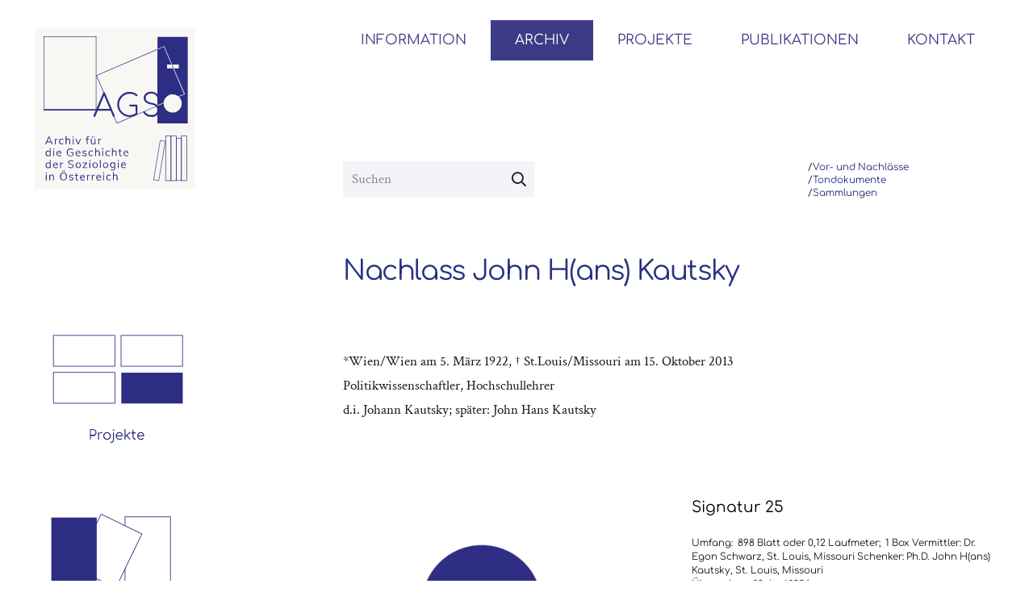

--- FILE ---
content_type: text/html; charset=UTF-8
request_url: https://agso.uni-graz.at/nachlass/kautsky-john-signatur-26/
body_size: 21363
content:
<!DOCTYPE HTML>
<html lang="de-AT">
<head>
	<meta charset="UTF-8">
	<title>Kautsky, John H(ans) (Signatur 26) &#8211; AGSÖ</title>
<meta name='robots' content='max-image-preview:large' />
	<style>img:is([sizes="auto" i], [sizes^="auto," i]) { contain-intrinsic-size: 3000px 1500px }</style>
	<link rel="alternate" type="application/rss+xml" title="AGSÖ &raquo; Feed" href="https://agso.uni-graz.at/feed/" />
<link rel="alternate" type="application/rss+xml" title="AGSÖ &raquo; Kommentar-Feed" href="https://agso.uni-graz.at/comments/feed/" />
<meta name="viewport" content="width=device-width, initial-scale=1">
<meta name="SKYPE_TOOLBAR" content="SKYPE_TOOLBAR_PARSER_COMPATIBLE">
<meta name="theme-color" content="#f2f4f7">
<script>
window._wpemojiSettings = {"baseUrl":"https:\/\/s.w.org\/images\/core\/emoji\/16.0.1\/72x72\/","ext":".png","svgUrl":"https:\/\/s.w.org\/images\/core\/emoji\/16.0.1\/svg\/","svgExt":".svg","source":{"concatemoji":"https:\/\/agso.uni-graz.at\/wp-includes\/js\/wp-emoji-release.min.js?ver=6.8.3"}};
/*! This file is auto-generated */
!function(s,n){var o,i,e;function c(e){try{var t={supportTests:e,timestamp:(new Date).valueOf()};sessionStorage.setItem(o,JSON.stringify(t))}catch(e){}}function p(e,t,n){e.clearRect(0,0,e.canvas.width,e.canvas.height),e.fillText(t,0,0);var t=new Uint32Array(e.getImageData(0,0,e.canvas.width,e.canvas.height).data),a=(e.clearRect(0,0,e.canvas.width,e.canvas.height),e.fillText(n,0,0),new Uint32Array(e.getImageData(0,0,e.canvas.width,e.canvas.height).data));return t.every(function(e,t){return e===a[t]})}function u(e,t){e.clearRect(0,0,e.canvas.width,e.canvas.height),e.fillText(t,0,0);for(var n=e.getImageData(16,16,1,1),a=0;a<n.data.length;a++)if(0!==n.data[a])return!1;return!0}function f(e,t,n,a){switch(t){case"flag":return n(e,"\ud83c\udff3\ufe0f\u200d\u26a7\ufe0f","\ud83c\udff3\ufe0f\u200b\u26a7\ufe0f")?!1:!n(e,"\ud83c\udde8\ud83c\uddf6","\ud83c\udde8\u200b\ud83c\uddf6")&&!n(e,"\ud83c\udff4\udb40\udc67\udb40\udc62\udb40\udc65\udb40\udc6e\udb40\udc67\udb40\udc7f","\ud83c\udff4\u200b\udb40\udc67\u200b\udb40\udc62\u200b\udb40\udc65\u200b\udb40\udc6e\u200b\udb40\udc67\u200b\udb40\udc7f");case"emoji":return!a(e,"\ud83e\udedf")}return!1}function g(e,t,n,a){var r="undefined"!=typeof WorkerGlobalScope&&self instanceof WorkerGlobalScope?new OffscreenCanvas(300,150):s.createElement("canvas"),o=r.getContext("2d",{willReadFrequently:!0}),i=(o.textBaseline="top",o.font="600 32px Arial",{});return e.forEach(function(e){i[e]=t(o,e,n,a)}),i}function t(e){var t=s.createElement("script");t.src=e,t.defer=!0,s.head.appendChild(t)}"undefined"!=typeof Promise&&(o="wpEmojiSettingsSupports",i=["flag","emoji"],n.supports={everything:!0,everythingExceptFlag:!0},e=new Promise(function(e){s.addEventListener("DOMContentLoaded",e,{once:!0})}),new Promise(function(t){var n=function(){try{var e=JSON.parse(sessionStorage.getItem(o));if("object"==typeof e&&"number"==typeof e.timestamp&&(new Date).valueOf()<e.timestamp+604800&&"object"==typeof e.supportTests)return e.supportTests}catch(e){}return null}();if(!n){if("undefined"!=typeof Worker&&"undefined"!=typeof OffscreenCanvas&&"undefined"!=typeof URL&&URL.createObjectURL&&"undefined"!=typeof Blob)try{var e="postMessage("+g.toString()+"("+[JSON.stringify(i),f.toString(),p.toString(),u.toString()].join(",")+"));",a=new Blob([e],{type:"text/javascript"}),r=new Worker(URL.createObjectURL(a),{name:"wpTestEmojiSupports"});return void(r.onmessage=function(e){c(n=e.data),r.terminate(),t(n)})}catch(e){}c(n=g(i,f,p,u))}t(n)}).then(function(e){for(var t in e)n.supports[t]=e[t],n.supports.everything=n.supports.everything&&n.supports[t],"flag"!==t&&(n.supports.everythingExceptFlag=n.supports.everythingExceptFlag&&n.supports[t]);n.supports.everythingExceptFlag=n.supports.everythingExceptFlag&&!n.supports.flag,n.DOMReady=!1,n.readyCallback=function(){n.DOMReady=!0}}).then(function(){return e}).then(function(){var e;n.supports.everything||(n.readyCallback(),(e=n.source||{}).concatemoji?t(e.concatemoji):e.wpemoji&&e.twemoji&&(t(e.twemoji),t(e.wpemoji)))}))}((window,document),window._wpemojiSettings);
</script>
<style id='wp-emoji-styles-inline-css'>

	img.wp-smiley, img.emoji {
		display: inline !important;
		border: none !important;
		box-shadow: none !important;
		height: 1em !important;
		width: 1em !important;
		margin: 0 0.07em !important;
		vertical-align: -0.1em !important;
		background: none !important;
		padding: 0 !important;
	}
</style>
<style id='classic-theme-styles-inline-css'>
/*! This file is auto-generated */
.wp-block-button__link{color:#fff;background-color:#32373c;border-radius:9999px;box-shadow:none;text-decoration:none;padding:calc(.667em + 2px) calc(1.333em + 2px);font-size:1.125em}.wp-block-file__button{background:#32373c;color:#fff;text-decoration:none}
</style>
<style id='woocommerce-inline-inline-css'>
.woocommerce form .form-row .required { visibility: visible; }
</style>
<link rel='stylesheet' id='brands-styles-css' href='https://agso.uni-graz.at/wp-content/plugins/woocommerce/assets/css/brands.css?ver=10.3.5' media='all' />
<link rel='stylesheet' id='us-style-css' href='https://agso.uni-graz.at/wp-content/themes/Impreza/css/style.min.css?ver=8.7' media='all' />
<link rel='stylesheet' id='us-woocommerce-css' href='https://agso.uni-graz.at/wp-content/themes/Impreza/common/css/plugins/woocommerce.min.css?ver=8.7' media='all' />
<link rel='stylesheet' id='theme-style-css' href='https://agso.uni-graz.at/wp-content/themes/Impreza-child/style.css?ver=8.7' media='all' />
<link rel='stylesheet' id='embed-google-fonts-open-sans-css' href='https://agso.uni-graz.at/wp-content/cache/embed-google-fonts/open-sans/_font.css?ver=1762500772' media='all' />
<link rel='stylesheet' id='embed-google-fonts-noto-serif-css' href='https://agso.uni-graz.at/wp-content/cache/embed-google-fonts/noto-serif/_font.css?ver=1762500773' media='all' />
<link rel='stylesheet' id='embed-google-fonts-comfortaa-css' href='https://agso.uni-graz.at/wp-content/cache/embed-google-fonts/comfortaa/_font.css?ver=1762500773' media='all' />
<link rel='stylesheet' id='embed-google-fonts-crimson-text-css' href='https://agso.uni-graz.at/wp-content/cache/embed-google-fonts/crimson-text/_font.css?ver=1762500774' media='all' />
<script src="https://agso.uni-graz.at/wp-includes/js/jquery/jquery.min.js?ver=3.7.1" id="jquery-core-js"></script>
<script src="https://agso.uni-graz.at/wp-content/plugins/woocommerce/assets/js/jquery-blockui/jquery.blockUI.min.js?ver=2.7.0-wc.10.3.5" id="wc-jquery-blockui-js" defer data-wp-strategy="defer"></script>
<script id="wc-add-to-cart-js-extra">
var wc_add_to_cart_params = {"ajax_url":"\/wp-admin\/admin-ajax.php","wc_ajax_url":"\/?wc-ajax=%%endpoint%%","i18n_view_cart":"Korb ansehen","cart_url":"https:\/\/agso.uni-graz.at\/archiv\/korb\/","is_cart":"","cart_redirect_after_add":"no"};
</script>
<script src="https://agso.uni-graz.at/wp-content/plugins/woocommerce/assets/js/frontend/add-to-cart.min.js?ver=10.3.5" id="wc-add-to-cart-js" defer data-wp-strategy="defer"></script>
<script src="https://agso.uni-graz.at/wp-content/plugins/woocommerce/assets/js/js-cookie/js.cookie.min.js?ver=2.1.4-wc.10.3.5" id="wc-js-cookie-js" defer data-wp-strategy="defer"></script>
<script id="woocommerce-js-extra">
var woocommerce_params = {"ajax_url":"\/wp-admin\/admin-ajax.php","wc_ajax_url":"\/?wc-ajax=%%endpoint%%","i18n_password_show":"Show password","i18n_password_hide":"Hide password"};
</script>
<script src="https://agso.uni-graz.at/wp-content/plugins/woocommerce/assets/js/frontend/woocommerce.min.js?ver=10.3.5" id="woocommerce-js" defer data-wp-strategy="defer"></script>
<link rel="https://api.w.org/" href="https://agso.uni-graz.at/wp-json/" /><link rel="alternate" title="JSON" type="application/json" href="https://agso.uni-graz.at/wp-json/wp/v2/nachlass/8034" /><link rel="EditURI" type="application/rsd+xml" title="RSD" href="https://agso.uni-graz.at/xmlrpc.php?rsd" />
<meta name="generator" content="WordPress 6.8.3" />
<meta name="generator" content="WooCommerce 10.3.5" />
<link rel="canonical" href="https://agso.uni-graz.at/nachlass/kautsky-john-signatur-26/" />
<link rel='shortlink' href='https://agso.uni-graz.at/?p=8034' />
<link rel="alternate" title="oEmbed (JSON)" type="application/json+oembed" href="https://agso.uni-graz.at/wp-json/oembed/1.0/embed?url=https%3A%2F%2Fagso.uni-graz.at%2Fnachlass%2Fkautsky-john-signatur-26%2F" />
<link rel="alternate" title="oEmbed (XML)" type="text/xml+oembed" href="https://agso.uni-graz.at/wp-json/oembed/1.0/embed?url=https%3A%2F%2Fagso.uni-graz.at%2Fnachlass%2Fkautsky-john-signatur-26%2F&#038;format=xml" />
		<script>
			if ( ! /Android|webOS|iPhone|iPad|iPod|BlackBerry|IEMobile|Opera Mini/i.test( navigator.userAgent ) ) {
				var root = document.getElementsByTagName( 'html' )[ 0 ]
				root.className += " no-touch";
			}
		</script>
			<noscript><style>.woocommerce-product-gallery{ opacity: 1 !important; }</style></noscript>
	<meta name="generator" content="Powered by WPBakery Page Builder - drag and drop page builder for WordPress."/>
<link rel="icon" href="https://agso.uni-graz.at/wp-content/uploads/2021/07/cropped-Nachlass_Portrait-01-1-32x32.png" sizes="32x32" />
<link rel="icon" href="https://agso.uni-graz.at/wp-content/uploads/2021/07/cropped-Nachlass_Portrait-01-1-192x192.png" sizes="192x192" />
<link rel="apple-touch-icon" href="https://agso.uni-graz.at/wp-content/uploads/2021/07/cropped-Nachlass_Portrait-01-1-180x180.png" />
<meta name="msapplication-TileImage" content="https://agso.uni-graz.at/wp-content/uploads/2021/07/cropped-Nachlass_Portrait-01-1-270x270.png" />
		<style id="wp-custom-css">
			/*pdf viewer product page */
.product-frame {
	width:600px;
	height:800px;
}		</style>
		<noscript><style> .wpb_animate_when_almost_visible { opacity: 1; }</style></noscript>		<style id="us-icon-fonts">@font-face{font-display:block;font-style:normal;font-family:"fontawesome";font-weight:400;src:url("https://agso.uni-graz.at/wp-content/themes/Impreza/fonts/fa-regular-400.woff2?ver=8.7") format("woff2"),url("https://agso.uni-graz.at/wp-content/themes/Impreza/fonts/fa-regular-400.woff?ver=8.7") format("woff")}.far{font-family:"fontawesome";font-weight:400}@font-face{font-display:block;font-style:normal;font-family:"Font Awesome 5 Brands";font-weight:400;src:url("https://agso.uni-graz.at/wp-content/themes/Impreza/fonts/fa-brands-400.woff2?ver=8.7") format("woff2"),url("https://agso.uni-graz.at/wp-content/themes/Impreza/fonts/fa-brands-400.woff?ver=8.7") format("woff")}.fab{font-family:"Font Awesome 5 Brands";font-weight:400}</style>
				<style id="us-theme-options-css">:root{--color-header-middle-bg:#ffffff;--color-header-middle-bg-grad:#ffffff;--color-header-middle-text:#3d3b87;--color-header-middle-text-hover:#000000;--color-header-transparent-bg:transparent;--color-header-transparent-bg-grad:transparent;--color-header-transparent-text:#ffffff;--color-header-transparent-text-hover:#ffffff;--color-chrome-toolbar:#f2f4f7;--color-chrome-toolbar-grad:#f2f4f7;--color-header-top-bg:#ffffff;--color-header-top-bg-grad:#ffffff;--color-header-top-text:#000000;--color-header-top-text-hover:#3d3b87;--color-header-top-transparent-bg:rgba(0,0,0,0.2);--color-header-top-transparent-bg-grad:rgba(0,0,0,0.2);--color-header-top-transparent-text:rgba(255,255,255,0.66);--color-header-top-transparent-text-hover:#fff;--color-content-bg:#ffffff;--color-content-bg-grad:#ffffff;--color-content-bg-alt:#f2f4f7;--color-content-bg-alt-grad:#f2f4f7;--color-content-border:#e3e7f0;--color-content-heading:#000000;--color-content-heading-grad:#000000;--color-content-text:#1a1a1a;--color-content-link:#293180;--color-content-link-hover:#000000;--color-content-primary:#293180;--color-content-primary-grad:#293180;--color-content-secondary:#000000;--color-content-secondary-grad:#000000;--color-content-faded:#333333;--color-content-overlay:rgba(15,19,31,0.80);--color-content-overlay-grad:rgba(15,19,31,0.80);--color-alt-content-bg:#f2f4f7;--color-alt-content-bg-grad:#f2f4f7;--color-alt-content-bg-alt:#ffffff;--color-alt-content-bg-alt-grad:#ffffff;--color-alt-content-border:#e3e7f0;--color-alt-content-heading:#3d3b87;--color-alt-content-heading-grad:#3d3b87;--color-alt-content-text:#1a1a1a;--color-alt-content-link:#3d3b87;--color-alt-content-link-hover:#000000;--color-alt-content-primary:#000000;--color-alt-content-primary-grad:#000000;--color-alt-content-secondary:#3d3b87;--color-alt-content-secondary-grad:#3d3b87;--color-alt-content-faded:#333333;--color-alt-content-overlay:rgba(100,108,253,0.85);--color-alt-content-overlay-grad:rgba(100,108,253,0.85);--color-footer-bg:#0f131f;--color-footer-bg-grad:#0f131f;--color-footer-bg-alt:#1c2130;--color-footer-bg-alt-grad:#1c2130;--color-footer-border:#2b3242;--color-footer-text:#8d9096;--color-footer-link:#646cfd;--color-footer-link-hover:#ffffff;--color-subfooter-bg:#35415b;--color-subfooter-bg-grad:#35415b;--color-subfooter-bg-alt:#2b3242;--color-subfooter-bg-alt-grad:#2b3242;--color-subfooter-border:#727f9f;--color-subfooter-text:#9ba5bf;--color-subfooter-link:#e3e7f0;--color-subfooter-link-hover:#ffffff;--color-content-primary-faded:rgba(41,49,128,0.15);--box-shadow:0 5px 15px rgba(0,0,0,.15);--box-shadow-up:0 -5px 15px rgba(0,0,0,.15);--site-content-width:1200px;--inputs-font-size:1rem;--inputs-height:2.5rem;--inputs-padding:0.6rem;--inputs-border-width:1px;--inputs-text-color:#1a1a1a;--font-body:"Crimson Text";--font-h1:"Comfortaa",cursive;--font-h2:"Comfortaa",cursive;--font-h3:"Comfortaa",cursive;--font-h4:"Comfortaa",cursive;--font-h5:"Comfortaa",cursive;--font-h6:"Comfortaa",cursive}h1{color:#293180!important}html,.l-header .widget,.menu-item-object-us_page_block{font-family:var(--font-body);font-weight:400;font-size:17px;line-height:30px}h1{font-family:var(--font-h1);font-weight:400;font-size:2rem;line-height:1.2;letter-spacing:-0.04em;margin-bottom:1.5rem}h2{font-family:var(--font-h2);font-weight:400;font-size:1.5rem;line-height:1.2;letter-spacing:-0.02em;margin-bottom:1.5rem}h3{font-family:var(--font-h3);font-weight:400;font-size:1.20rem;line-height:1.2;letter-spacing:-0.02em;margin-bottom:1.5rem;text-transform:uppercase}.woocommerce-Reviews-title,.widgettitle,h4{font-family:var(--font-h4);font-weight:400;font-size:1.1rem;line-height:1.2;letter-spacing:0;margin-bottom:1.5rem}h5{font-family:var(--font-h5);font-weight:400;font-size:1.1rem;line-height:1.2;letter-spacing:0;margin-bottom:1.5rem;text-transform:uppercase}h6{font-family:var(--font-h6);font-weight:400;font-size:1.3rem;line-height:1.2;letter-spacing:0;margin-bottom:1.5rem}@media (max-width:600px){html{font-size:17px;line-height:28px}h1{font-size:1.6rem}h1.vc_custom_heading:not([class*="us_custom_"]){font-size:1.6rem!important}h2{font-size:1.40rem}h2.vc_custom_heading:not([class*="us_custom_"]){font-size:1.40rem!important}h3{font-size:1.6rem}h3.vc_custom_heading:not([class*="us_custom_"]){font-size:1.6rem!important}.woocommerce-Reviews-title,.widgettitle,h4{font-size:1.5rem}h4.vc_custom_heading:not([class*="us_custom_"]){font-size:1.5rem!important}h5{font-size:1.05rem}h5.vc_custom_heading:not([class*="us_custom_"]){font-size:1.05rem!important}h6{font-size:1rem}h6.vc_custom_heading:not([class*="us_custom_"]){font-size:1rem!important}}body{background:var(--color-header-middle-bg)}.l-canvas.type_boxed,.l-canvas.type_boxed .l-subheader,.l-canvas.type_boxed~.l-footer{max-width:1440px}.l-subheader-h,.l-section-h,.l-main .aligncenter,.w-tabs-section-content-h{max-width:1200px}.post-password-form{max-width:calc(1200px + 5rem)}@media screen and (max-width:1285px){.l-main .aligncenter{max-width:calc(100vw - 5rem)}}.wpb_text_column:not(:last-child){margin-bottom:1.5rem}.l-sidebar{width:27%}.l-content{width:68%}@media (min-width:1281px){body.usb_preview .hide_on_default{opacity:0.25!important}.vc_hidden-lg,body:not(.usb_preview) .hide_on_default{display:none!important}}@media (min-width:1025px) and (max-width:1280px){body.usb_preview .hide_on_laptops{opacity:0.25!important}.vc_hidden-md,body:not(.usb_preview) .hide_on_laptops{display:none!important}}@media (min-width:601px) and (max-width:1024px){body.usb_preview .hide_on_tablets{opacity:0.25!important}.vc_hidden-sm,body:not(.usb_preview) .hide_on_tablets{display:none!important}}@media (max-width:600px){body.usb_preview .hide_on_mobiles{opacity:0.25!important}.vc_hidden-xs,body:not(.usb_preview) .hide_on_mobiles{display:none!important}}@media (max-width:600px){.g-cols.type_default>div[class*="vc_col-xs-"]{margin-top:1rem;margin-bottom:1rem}.g-cols>div:not([class*="vc_col-xs-"]){width:100%;margin:0 0 1.5rem}.g-cols.reversed>div:last-of-type{order:-1}.g-cols.type_boxes>div,.g-cols.reversed>div:first-child,.g-cols:not(.reversed)>div:last-child,.g-cols>div.has_bg_color{margin-bottom:0}.vc_col-xs-1{width:8.3333%}.vc_col-xs-2{width:16.6666%}.vc_col-xs-1\/5{width:20%}.vc_col-xs-3{width:25%}.vc_col-xs-4{width:33.3333%}.vc_col-xs-2\/5{width:40%}.vc_col-xs-5{width:41.6666%}.vc_col-xs-6{width:50%}.vc_col-xs-7{width:58.3333%}.vc_col-xs-3\/5{width:60%}.vc_col-xs-8{width:66.6666%}.vc_col-xs-9{width:75%}.vc_col-xs-4\/5{width:80%}.vc_col-xs-10{width:83.3333%}.vc_col-xs-11{width:91.6666%}.vc_col-xs-12{width:100%}.vc_col-xs-offset-0{margin-left:0}.vc_col-xs-offset-1{margin-left:8.3333%}.vc_col-xs-offset-2{margin-left:16.6666%}.vc_col-xs-offset-1\/5{margin-left:20%}.vc_col-xs-offset-3{margin-left:25%}.vc_col-xs-offset-4{margin-left:33.3333%}.vc_col-xs-offset-2\/5{margin-left:40%}.vc_col-xs-offset-5{margin-left:41.6666%}.vc_col-xs-offset-6{margin-left:50%}.vc_col-xs-offset-7{margin-left:58.3333%}.vc_col-xs-offset-3\/5{margin-left:60%}.vc_col-xs-offset-8{margin-left:66.6666%}.vc_col-xs-offset-9{margin-left:75%}.vc_col-xs-offset-4\/5{margin-left:80%}.vc_col-xs-offset-10{margin-left:83.3333%}.vc_col-xs-offset-11{margin-left:91.6666%}.vc_col-xs-offset-12{margin-left:100%}}@media (min-width:601px){.vc_col-sm-1{width:8.3333%}.vc_col-sm-2{width:16.6666%}.vc_col-sm-1\/5{width:20%}.vc_col-sm-3{width:25%}.vc_col-sm-4{width:33.3333%}.vc_col-sm-2\/5{width:40%}.vc_col-sm-5{width:41.6666%}.vc_col-sm-6{width:50%}.vc_col-sm-7{width:58.3333%}.vc_col-sm-3\/5{width:60%}.vc_col-sm-8{width:66.6666%}.vc_col-sm-9{width:75%}.vc_col-sm-4\/5{width:80%}.vc_col-sm-10{width:83.3333%}.vc_col-sm-11{width:91.6666%}.vc_col-sm-12{width:100%}.vc_col-sm-offset-0{margin-left:0}.vc_col-sm-offset-1{margin-left:8.3333%}.vc_col-sm-offset-2{margin-left:16.6666%}.vc_col-sm-offset-1\/5{margin-left:20%}.vc_col-sm-offset-3{margin-left:25%}.vc_col-sm-offset-4{margin-left:33.3333%}.vc_col-sm-offset-2\/5{margin-left:40%}.vc_col-sm-offset-5{margin-left:41.6666%}.vc_col-sm-offset-6{margin-left:50%}.vc_col-sm-offset-7{margin-left:58.3333%}.vc_col-sm-offset-3\/5{margin-left:60%}.vc_col-sm-offset-8{margin-left:66.6666%}.vc_col-sm-offset-9{margin-left:75%}.vc_col-sm-offset-4\/5{margin-left:80%}.vc_col-sm-offset-10{margin-left:83.3333%}.vc_col-sm-offset-11{margin-left:91.6666%}.vc_col-sm-offset-12{margin-left:100%}}@media (min-width:1025px){.vc_col-md-1{width:8.3333%}.vc_col-md-2{width:16.6666%}.vc_col-md-1\/5{width:20%}.vc_col-md-3{width:25%}.vc_col-md-4{width:33.3333%}.vc_col-md-2\/5{width:40%}.vc_col-md-5{width:41.6666%}.vc_col-md-6{width:50%}.vc_col-md-7{width:58.3333%}.vc_col-md-3\/5{width:60%}.vc_col-md-8{width:66.6666%}.vc_col-md-9{width:75%}.vc_col-md-4\/5{width:80%}.vc_col-md-10{width:83.3333%}.vc_col-md-11{width:91.6666%}.vc_col-md-12{width:100%}.vc_col-md-offset-0{margin-left:0}.vc_col-md-offset-1{margin-left:8.3333%}.vc_col-md-offset-2{margin-left:16.6666%}.vc_col-md-offset-1\/5{margin-left:20%}.vc_col-md-offset-3{margin-left:25%}.vc_col-md-offset-4{margin-left:33.3333%}.vc_col-md-offset-2\/5{margin-left:40%}.vc_col-md-offset-5{margin-left:41.6666%}.vc_col-md-offset-6{margin-left:50%}.vc_col-md-offset-7{margin-left:58.3333%}.vc_col-md-offset-3\/5{margin-left:60%}.vc_col-md-offset-8{margin-left:66.6666%}.vc_col-md-offset-9{margin-left:75%}.vc_col-md-offset-4\/5{margin-left:80%}.vc_col-md-offset-10{margin-left:83.3333%}.vc_col-md-offset-11{margin-left:91.6666%}.vc_col-md-offset-12{margin-left:100%}}@media (min-width:1281px){.vc_col-lg-1{width:8.3333%}.vc_col-lg-2{width:16.6666%}.vc_col-lg-1\/5{width:20%}.vc_col-lg-3{width:25%}.vc_col-lg-4{width:33.3333%}.vc_col-lg-2\/5{width:40%}.vc_col-lg-5{width:41.6666%}.vc_col-lg-6{width:50%}.vc_col-lg-7{width:58.3333%}.vc_col-lg-3\/5{width:60%}.vc_col-lg-8{width:66.6666%}.vc_col-lg-9{width:75%}.vc_col-lg-4\/5{width:80%}.vc_col-lg-10{width:83.3333%}.vc_col-lg-11{width:91.6666%}.vc_col-lg-12{width:100%}.vc_col-lg-offset-0{margin-left:0}.vc_col-lg-offset-1{margin-left:8.3333%}.vc_col-lg-offset-2{margin-left:16.6666%}.vc_col-lg-offset-1\/5{margin-left:20%}.vc_col-lg-offset-3{margin-left:25%}.vc_col-lg-offset-4{margin-left:33.3333%}.vc_col-lg-offset-2\/5{margin-left:40%}.vc_col-lg-offset-5{margin-left:41.6666%}.vc_col-lg-offset-6{margin-left:50%}.vc_col-lg-offset-7{margin-left:58.3333%}.vc_col-lg-offset-3\/5{margin-left:60%}.vc_col-lg-offset-8{margin-left:66.6666%}.vc_col-lg-offset-9{margin-left:75%}.vc_col-lg-offset-4\/5{margin-left:80%}.vc_col-lg-offset-10{margin-left:83.3333%}.vc_col-lg-offset-11{margin-left:91.6666%}.vc_col-lg-offset-12{margin-left:100%}}@media (min-width:601px) and (max-width:1024px){.g-cols.via_flex.type_default>div[class*="vc_col-md-"],.g-cols.via_flex.type_default>div[class*="vc_col-lg-"]{margin-top:1rem;margin-bottom:1rem}}@media (min-width:1025px) and (max-width:1280px){.g-cols.via_flex.type_default>div[class*="vc_col-lg-"]{margin-top:1rem;margin-bottom:1rem}}@media (max-width:767px){.l-canvas{overflow:hidden}.g-cols.stacking_default.reversed>div:last-of-type{order:-1}.g-cols.stacking_default.via_flex>div:not([class*=" vc_col-"]){width:100%;margin:0 0 1.5rem}.g-cols.stacking_default.via_grid.mobiles-cols_1{grid-template-columns:100%}.g-cols.stacking_default.via_flex.type_boxes>div,.g-cols.stacking_default.via_flex.reversed>div:first-child,.g-cols.stacking_default.via_flex:not(.reversed)>div:last-child,.g-cols.stacking_default.via_flex>div.has_bg_color{margin-bottom:0}.g-cols.stacking_default.via_flex.type_default>.wpb_column.stretched{margin-left:-1rem;margin-right:-1rem}.g-cols.stacking_default.via_grid.mobiles-cols_1>.wpb_column.stretched,.g-cols.stacking_default.via_flex.type_boxes>.wpb_column.stretched{margin-left:-2.5rem;margin-right:-2.5rem;width:auto}.vc_column-inner.type_sticky>.wpb_wrapper,.vc_column_container.type_sticky>.vc_column-inner{top:0!important}}@media (min-width:768px){body:not(.rtl) .l-section.for_sidebar.at_left>div>.l-sidebar,.rtl .l-section.for_sidebar.at_right>div>.l-sidebar{order:-1}.vc_column_container.type_sticky>.vc_column-inner,.vc_column-inner.type_sticky>.wpb_wrapper{position:-webkit-sticky;position:sticky}.l-section.type_sticky{position:-webkit-sticky;position:sticky;top:0;z-index:11;transform:translateZ(0); transition:top 0.3s cubic-bezier(.78,.13,.15,.86) 0.1s}.admin-bar .l-section.type_sticky{top:32px}.l-section.type_sticky>.l-section-h{transition:padding-top 0.3s}.header_hor .l-header.pos_fixed:not(.down)~.l-main .l-section.type_sticky:not(:first-of-type){top:var(--header-sticky-height)}.admin-bar.header_hor .l-header.pos_fixed:not(.down)~.l-main .l-section.type_sticky:not(:first-of-type){top:calc( var(--header-sticky-height) + 32px )}.header_hor .l-header.pos_fixed.sticky:not(.down)~.l-main .l-section.type_sticky:first-of-type>.l-section-h{padding-top:var(--header-sticky-height)}}@media screen and (min-width:1285px){.g-cols.via_flex.type_default>.wpb_column.stretched:first-of-type{margin-left:calc( var(--site-content-width) / 2 + 0px / 2 + 1.5rem - 50vw)}.g-cols.via_flex.type_default>.wpb_column.stretched:last-of-type{margin-right:calc( var(--site-content-width) / 2 + 0px / 2 + 1.5rem - 50vw)}.l-main .alignfull, .w-separator.width_screen,.g-cols.via_grid>.wpb_column.stretched:first-of-type,.g-cols.via_flex.type_boxes>.wpb_column.stretched:first-of-type{margin-left:calc( var(--site-content-width) / 2 + 0px / 2 - 50vw )}.l-main .alignfull, .w-separator.width_screen,.g-cols.via_grid>.wpb_column.stretched:last-of-type,.g-cols.via_flex.type_boxes>.wpb_column.stretched:last-of-type{margin-right:calc( var(--site-content-width) / 2 + 0px / 2 - 50vw )}}@media (max-width:600px){.w-form-row.for_submit .w-btn{font-size:var(--btn-size-mobiles)!important}}a,button,input[type="submit"],.ui-slider-handle{outline:none!important}.w-toplink,.w-header-show{background:rgba(0,0,0,0.3)}.no-touch .w-toplink.active:hover,.no-touch .w-header-show:hover{background:var(--color-content-primary-grad)}button[type="submit"]:not(.w-btn),input[type="submit"]:not(.w-btn),.woocommerce .button.alt,.woocommerce .button.checkout,.woocommerce .button.add_to_cart_button,.us-nav-style_1>*,.navstyle_1>.owl-nav div,.us-btn-style_1{font-family:var(--font-h1);font-size:0.7rem;line-height:1.2!important;font-weight:400;font-style:normal;text-transform:none;letter-spacing:0em;border-radius:0px;padding:0.8em 1.6em;background:var(--color-content-primary);border-color:transparent;color:#ffffff!important}button[type="submit"]:not(.w-btn):before,input[type="submit"]:not(.w-btn),.woocommerce .button.alt:before,.woocommerce .button.checkout:before,.woocommerce .button.add_to_cart_button:before,.us-nav-style_1>*:before,.navstyle_1>.owl-nav div:before,.us-btn-style_1:before{border-width:3px}.no-touch button[type="submit"]:not(.w-btn):hover,.no-touch input[type="submit"]:not(.w-btn):hover,.no-touch .woocommerce .button.alt:hover,.no-touch .woocommerce .button.checkout:hover,.no-touch .woocommerce .button.add_to_cart_button:hover,.us-nav-style_1>span.current,.no-touch .us-nav-style_1>a:hover,.no-touch .navstyle_1>.owl-nav div:hover,.no-touch .us-btn-style_1:hover{background:transparent;border-color:var(--color-content-primary);color:inherit!important}.us-nav-style_1>*{min-width:calc(1.2em + 2 * 0.8em)}.woocommerce .button,.woocommerce .actions .button,.us-nav-style_2>*,.navstyle_2>.owl-nav div,.us-btn-style_2{font-family:var(--font-h1);font-size:0.7rem;line-height:1.2!important;font-weight:400;font-style:normal;text-transform:none;letter-spacing:0em;border-radius:0px;padding:0.9em 1.6em;background:var(--color-content-border);border-color:var(--color-content-primary);color:var(--color-content-text)!important}.woocommerce .button:before,.woocommerce .actions .button:before,.us-nav-style_2>*:before,.navstyle_2>.owl-nav div:before,.us-btn-style_2:before{border-width:1px}.no-touch .woocommerce .button:hover,.no-touch .woocommerce .actions .button:hover,.us-nav-style_2>span.current,.no-touch .us-nav-style_2>a:hover,.no-touch .navstyle_2>.owl-nav div:hover,.no-touch .us-btn-style_2:hover{background:transparent;border-color:var(--color-content-primary);color:inherit!important}.us-nav-style_2>*{min-width:calc(1.2em + 2 * 0.9em)}.us-nav-style_4>*,.navstyle_4>.owl-nav div,.us-btn-style_4{font-family:var(--font-h1);font-size:1rem;line-height:1.20!important;font-weight:400;font-style:normal;text-transform:none;letter-spacing:0em;border-radius:4em;padding:0.8em 1.6em;background:var(--color-content-bg);border-color:transparent;color:var(--color-content-heading)!important}.us-nav-style_4>*:before,.navstyle_4>.owl-nav div:before,.us-btn-style_4:before{border-width:3px}.us-nav-style_4>span.current,.no-touch .us-nav-style_4>a:hover,.no-touch .navstyle_4>.owl-nav div:hover,.no-touch .us-btn-style_4:hover{background:transparent;border-color:#ffffff;color:#ffffff!important}.us-nav-style_4>*{min-width:calc(1.20em + 2 * 0.8em)}.us-nav-style_5>*,.navstyle_5>.owl-nav div,.us-btn-style_5{font-family:var(--font-body);font-size:1rem;line-height:1.2!important;font-weight:700;font-style:normal;text-transform:none;letter-spacing:0em;border-radius:0em;padding:0.8em 0em;background:transparent;border-color:transparent;color:#1a1a1a!important}.us-nav-style_5>*:before,.navstyle_5>.owl-nav div:before,.us-btn-style_5:before{border-width:2px}.us-nav-style_5>span.current,.no-touch .us-nav-style_5>a:hover,.no-touch .navstyle_5>.owl-nav div:hover,.no-touch .us-btn-style_5:hover{background:transparent;border-color:transparent;color:var(--color-header-middle-text)!important}.us-nav-style_5>*{min-width:calc(1.2em + 2 * 0.8em)}.us-nav-style_6>*,.navstyle_6>.owl-nav div,.us-btn-style_6{font-family:var(--font-body);font-size:1rem;line-height:1.2!important;font-weight:400;font-style:normal;text-transform:none;letter-spacing:0em;border-radius:0em;padding:0.8em 1.8em;background:var(--color-content-secondary);border-color:transparent;color:#ffffff!important;box-shadow:0 0em 0em 0 rgba(0,0,0,0.2)}.us-nav-style_6>*:before,.navstyle_6>.owl-nav div:before,.us-btn-style_6:before{border-width:2px}.us-nav-style_6>span.current,.no-touch .us-nav-style_6>a:hover,.no-touch .navstyle_6>.owl-nav div:hover,.no-touch .us-btn-style_6:hover{box-shadow:0 0em 0em 0 rgba(0,0,0,0.2);background:#942894;border-color:transparent;color:var(--color-content-border)!important}.us-nav-style_6>*{min-width:calc(1.2em + 2 * 0.8em)}.w-filter.state_desktop.style_drop_default .w-filter-item-title,.select2-selection,select,textarea,input:not([type="submit"]),.w-form-checkbox,.w-form-radio{font-weight:400;letter-spacing:0em;border-radius:0px;background:var(--color-content-bg-alt);color:#1a1a1a}.w-filter.state_desktop.style_drop_default .w-filter-item-title:focus,.select2-container--open .select2-selection,select:focus,textarea:focus,input:not([type="submit"]):focus,input:focus + .w-form-checkbox,input:focus + .w-form-radio{border-color:var(--color-content-primary)!important;box-shadow:0px 0px 0px 2px var(--color-content-primary) inset}.w-form-row.move_label .w-form-row-label{font-size:1rem;top:calc(2.5rem/2 + 1px - 0.7em);margin:0 0.6rem;background-color:var(--color-content-bg-alt);color:#1a1a1a}.w-form-row.with_icon.move_label .w-form-row-label{margin-left:calc(1.6em + 0.6rem)}.color_alternate input:not([type="submit"]),.color_alternate textarea,.color_alternate select,.color_alternate .w-form-checkbox,.color_alternate .w-form-radio,.color_alternate .move_label .w-form-row-label{background:var(--color-alt-content-bg-alt-grad)}.color_footer-top input:not([type="submit"]),.color_footer-top textarea,.color_footer-top select,.color_footer-top .w-form-checkbox,.color_footer-top .w-form-radio,.color_footer-top .w-form-row.move_label .w-form-row-label{background:var(--color-subfooter-bg-alt-grad)}.color_footer-bottom input:not([type="submit"]),.color_footer-bottom textarea,.color_footer-bottom select,.color_footer-bottom .w-form-checkbox,.color_footer-bottom .w-form-radio,.color_footer-bottom .w-form-row.move_label .w-form-row-label{background:var(--color-footer-bg-alt-grad)}.style_phone6-1>*{background-image:url(https://agso.uni-graz.at/wp-content/themes/Impreza/img/phone-6-black-real.png)}.style_phone6-2>*{background-image:url(https://agso.uni-graz.at/wp-content/themes/Impreza/img/phone-6-white-real.png)}.style_phone6-3>*{background-image:url(https://agso.uni-graz.at/wp-content/themes/Impreza/img/phone-6-black-flat.png)}.style_phone6-4>*{background-image:url(https://agso.uni-graz.at/wp-content/themes/Impreza/img/phone-6-white-flat.png)}.leaflet-default-icon-path{background-image:url(https://agso.uni-graz.at/wp-content/themes/Impreza/common/css/vendor/images/marker-icon.png)}</style>
				<style id="us-header-css"> .l-subheader.at_middle,.l-subheader.at_middle .w-dropdown-list,.l-subheader.at_middle .type_mobile .w-nav-list.level_1{background:var(--color-header-middle-bg);color:var(--color-header-middle-text)}.no-touch .l-subheader.at_middle a:hover,.no-touch .l-header.bg_transparent .l-subheader.at_middle .w-dropdown.opened a:hover{color:var(--color-header-middle-text-hover)}.l-header.bg_transparent:not(.sticky) .l-subheader.at_middle{background:var(--color-header-transparent-bg);color:var(--color-header-transparent-text)}.no-touch .l-header.bg_transparent:not(.sticky) .at_middle .w-cart-link:hover,.no-touch .l-header.bg_transparent:not(.sticky) .at_middle .w-text a:hover,.no-touch .l-header.bg_transparent:not(.sticky) .at_middle .w-html a:hover,.no-touch .l-header.bg_transparent:not(.sticky) .at_middle .w-nav>a:hover,.no-touch .l-header.bg_transparent:not(.sticky) .at_middle .w-menu a:hover,.no-touch .l-header.bg_transparent:not(.sticky) .at_middle .w-search>a:hover,.no-touch .l-header.bg_transparent:not(.sticky) .at_middle .w-dropdown a:hover,.no-touch .l-header.bg_transparent:not(.sticky) .at_middle .type_desktop .menu-item.level_1:hover>a{color:var(--color-header-transparent-text-hover)}.header_ver .l-header{background:var(--color-header-middle-bg);color:var(--color-header-middle-text)}@media (min-width:1281px){.hidden_for_default{display:none!important}.l-subheader.at_top{display:none}.l-subheader.at_bottom{display:none}.l-header{position:relative;z-index:111;width:100%}.l-subheader{margin:0 auto}.l-subheader.width_full{padding-left:1.5rem;padding-right:1.5rem}.l-subheader-h{display:flex;align-items:center;position:relative;margin:0 auto;height:inherit}.w-header-show{display:none}.l-header.pos_fixed{position:fixed;left:0}.l-header.pos_fixed:not(.notransition) .l-subheader{transition-property:transform,background,box-shadow,line-height,height;transition-duration:0.3s;transition-timing-function:cubic-bezier(.78,.13,.15,.86)}.header_hor .l-header.sticky_auto_hide{transition:transform 0.3s cubic-bezier(.78,.13,.15,.86) 0.1s}.header_hor .l-header.sticky_auto_hide.down{transform:translateY(-110%)}.l-header.bg_transparent:not(.sticky) .l-subheader{box-shadow:none!important;background:none}.l-header.bg_transparent~.l-main .l-section.width_full.height_auto:first-of-type>.l-section-h{padding-top:0!important;padding-bottom:0!important}.l-header.pos_static.bg_transparent{position:absolute;left:0}.l-subheader.width_full .l-subheader-h{max-width:none!important}.l-header.shadow_thin .l-subheader.at_middle,.l-header.shadow_thin .l-subheader.at_bottom{box-shadow:0 1px 0 rgba(0,0,0,0.08)}.l-header.shadow_wide .l-subheader.at_middle,.l-header.shadow_wide .l-subheader.at_bottom{box-shadow:0 3px 5px -1px rgba(0,0,0,0.1),0 2px 1px -1px rgba(0,0,0,0.05)}.header_hor .l-subheader-cell>.w-cart{margin-left:0;margin-right:0}:root{--header-height:270px;--header-sticky-height:70px}.l-header:before{content:'270'}.l-header.sticky:before{content:'70'}.l-subheader.at_top{line-height:40px;height:40px}.l-header.sticky .l-subheader.at_top{line-height:0px;height:0px;overflow:hidden}.l-subheader.at_middle{line-height:270px;height:270px}.l-header.sticky .l-subheader.at_middle{line-height:70px;height:70px}.l-subheader.at_bottom{line-height:50px;height:50px}.l-header.sticky .l-subheader.at_bottom{line-height:50px;height:50px}.headerinpos_above .l-header.pos_fixed{overflow:hidden;transition:transform 0.3s;transform:translate3d(0,-100%,0)}.headerinpos_above .l-header.pos_fixed.sticky{overflow:visible;transform:none}.headerinpos_above .l-header.pos_fixed~.l-section>.l-section-h,.headerinpos_above .l-header.pos_fixed~.l-main .l-section:first-of-type>.l-section-h{padding-top:0!important}.headerinpos_below .l-header.pos_fixed:not(.sticky){position:absolute;top:100%}.headerinpos_below .l-header.pos_fixed~.l-main>.l-section:first-of-type>.l-section-h{padding-top:0!important}.headerinpos_below .l-header.pos_fixed~.l-main .l-section.full_height:nth-of-type(2){min-height:100vh}.headerinpos_below .l-header.pos_fixed~.l-main>.l-section:nth-of-type(2)>.l-section-h{padding-top:var(--header-height)}.headerinpos_bottom .l-header.pos_fixed:not(.sticky){position:absolute;top:100vh}.headerinpos_bottom .l-header.pos_fixed~.l-main>.l-section:first-of-type>.l-section-h{padding-top:0!important}.headerinpos_bottom .l-header.pos_fixed~.l-main>.l-section:first-of-type>.l-section-h{padding-bottom:var(--header-height)}.headerinpos_bottom .l-header.pos_fixed.bg_transparent~.l-main .l-section.valign_center:not(.height_auto):first-of-type>.l-section-h{top:calc( var(--header-height) / 2 )}.headerinpos_bottom .l-header.pos_fixed:not(.sticky) .w-cart-dropdown,.headerinpos_bottom .l-header.pos_fixed:not(.sticky) .w-nav.type_desktop .w-nav-list.level_2{bottom:100%;transform-origin:0 100%}.headerinpos_bottom .l-header.pos_fixed:not(.sticky) .w-nav.type_mobile.m_layout_dropdown .w-nav-list.level_1{top:auto;bottom:100%;box-shadow:var(--box-shadow-up)}.headerinpos_bottom .l-header.pos_fixed:not(.sticky) .w-nav.type_desktop .w-nav-list.level_3,.headerinpos_bottom .l-header.pos_fixed:not(.sticky) .w-nav.type_desktop .w-nav-list.level_4{top:auto;bottom:0;transform-origin:0 100%}.headerinpos_bottom .l-header.pos_fixed:not(.sticky) .w-dropdown-list{top:auto;bottom:-0.4em;padding-top:0.4em;padding-bottom:2.4em}.admin-bar .l-header.pos_static.bg_solid~.l-main .l-section.full_height:first-of-type{min-height:calc( 100vh - var(--header-height) - 32px )}.admin-bar .l-header.pos_fixed:not(.sticky_auto_hide)~.l-main .l-section.full_height:not(:first-of-type){min-height:calc( 100vh - var(--header-sticky-height) - 32px )}.admin-bar.headerinpos_below .l-header.pos_fixed~.l-main .l-section.full_height:nth-of-type(2){min-height:calc(100vh - 32px)}}@media (min-width:902px) and (max-width:1280px){.hidden_for_default{display:none!important}.l-subheader.at_top{display:none}.l-subheader.at_bottom{display:none}.l-header{position:relative;z-index:111;width:100%}.l-subheader{margin:0 auto}.l-subheader.width_full{padding-left:1.5rem;padding-right:1.5rem}.l-subheader-h{display:flex;align-items:center;position:relative;margin:0 auto;height:inherit}.w-header-show{display:none}.l-header.pos_fixed{position:fixed;left:0}.l-header.pos_fixed:not(.notransition) .l-subheader{transition-property:transform,background,box-shadow,line-height,height;transition-duration:0.3s;transition-timing-function:cubic-bezier(.78,.13,.15,.86)}.header_hor .l-header.sticky_auto_hide{transition:transform 0.3s cubic-bezier(.78,.13,.15,.86) 0.1s}.header_hor .l-header.sticky_auto_hide.down{transform:translateY(-110%)}.l-header.bg_transparent:not(.sticky) .l-subheader{box-shadow:none!important;background:none}.l-header.bg_transparent~.l-main .l-section.width_full.height_auto:first-of-type>.l-section-h{padding-top:0!important;padding-bottom:0!important}.l-header.pos_static.bg_transparent{position:absolute;left:0}.l-subheader.width_full .l-subheader-h{max-width:none!important}.l-header.shadow_thin .l-subheader.at_middle,.l-header.shadow_thin .l-subheader.at_bottom{box-shadow:0 1px 0 rgba(0,0,0,0.08)}.l-header.shadow_wide .l-subheader.at_middle,.l-header.shadow_wide .l-subheader.at_bottom{box-shadow:0 3px 5px -1px rgba(0,0,0,0.1),0 2px 1px -1px rgba(0,0,0,0.05)}.header_hor .l-subheader-cell>.w-cart{margin-left:0;margin-right:0}:root{--header-height:200px;--header-sticky-height:70px}.l-header:before{content:'200'}.l-header.sticky:before{content:'70'}.l-subheader.at_top{line-height:40px;height:40px}.l-header.sticky .l-subheader.at_top{line-height:0px;height:0px;overflow:hidden}.l-subheader.at_middle{line-height:200px;height:200px}.l-header.sticky .l-subheader.at_middle{line-height:70px;height:70px}.l-subheader.at_bottom{line-height:50px;height:50px}.l-header.sticky .l-subheader.at_bottom{line-height:50px;height:50px}.headerinpos_above .l-header.pos_fixed{overflow:hidden;transition:transform 0.3s;transform:translate3d(0,-100%,0)}.headerinpos_above .l-header.pos_fixed.sticky{overflow:visible;transform:none}.headerinpos_above .l-header.pos_fixed~.l-section>.l-section-h,.headerinpos_above .l-header.pos_fixed~.l-main .l-section:first-of-type>.l-section-h{padding-top:0!important}.headerinpos_below .l-header.pos_fixed:not(.sticky){position:absolute;top:100%}.headerinpos_below .l-header.pos_fixed~.l-main>.l-section:first-of-type>.l-section-h{padding-top:0!important}.headerinpos_below .l-header.pos_fixed~.l-main .l-section.full_height:nth-of-type(2){min-height:100vh}.headerinpos_below .l-header.pos_fixed~.l-main>.l-section:nth-of-type(2)>.l-section-h{padding-top:var(--header-height)}.headerinpos_bottom .l-header.pos_fixed:not(.sticky){position:absolute;top:100vh}.headerinpos_bottom .l-header.pos_fixed~.l-main>.l-section:first-of-type>.l-section-h{padding-top:0!important}.headerinpos_bottom .l-header.pos_fixed~.l-main>.l-section:first-of-type>.l-section-h{padding-bottom:var(--header-height)}.headerinpos_bottom .l-header.pos_fixed.bg_transparent~.l-main .l-section.valign_center:not(.height_auto):first-of-type>.l-section-h{top:calc( var(--header-height) / 2 )}.headerinpos_bottom .l-header.pos_fixed:not(.sticky) .w-cart-dropdown,.headerinpos_bottom .l-header.pos_fixed:not(.sticky) .w-nav.type_desktop .w-nav-list.level_2{bottom:100%;transform-origin:0 100%}.headerinpos_bottom .l-header.pos_fixed:not(.sticky) .w-nav.type_mobile.m_layout_dropdown .w-nav-list.level_1{top:auto;bottom:100%;box-shadow:var(--box-shadow-up)}.headerinpos_bottom .l-header.pos_fixed:not(.sticky) .w-nav.type_desktop .w-nav-list.level_3,.headerinpos_bottom .l-header.pos_fixed:not(.sticky) .w-nav.type_desktop .w-nav-list.level_4{top:auto;bottom:0;transform-origin:0 100%}.headerinpos_bottom .l-header.pos_fixed:not(.sticky) .w-dropdown-list{top:auto;bottom:-0.4em;padding-top:0.4em;padding-bottom:2.4em}.admin-bar .l-header.pos_static.bg_solid~.l-main .l-section.full_height:first-of-type{min-height:calc( 100vh - var(--header-height) - 32px )}.admin-bar .l-header.pos_fixed:not(.sticky_auto_hide)~.l-main .l-section.full_height:not(:first-of-type){min-height:calc( 100vh - var(--header-sticky-height) - 32px )}.admin-bar.headerinpos_below .l-header.pos_fixed~.l-main .l-section.full_height:nth-of-type(2){min-height:calc(100vh - 32px)}}@media (min-width:602px) and (max-width:901px){.hidden_for_default{display:none!important}.l-subheader.at_top{display:none}.l-subheader.at_bottom{display:none}.l-header{position:relative;z-index:111;width:100%}.l-subheader{margin:0 auto}.l-subheader.width_full{padding-left:1.5rem;padding-right:1.5rem}.l-subheader-h{display:flex;align-items:center;position:relative;margin:0 auto;height:inherit}.w-header-show{display:none}.l-header.pos_fixed{position:fixed;left:0}.l-header.pos_fixed:not(.notransition) .l-subheader{transition-property:transform,background,box-shadow,line-height,height;transition-duration:0.3s;transition-timing-function:cubic-bezier(.78,.13,.15,.86)}.header_hor .l-header.sticky_auto_hide{transition:transform 0.3s cubic-bezier(.78,.13,.15,.86) 0.1s}.header_hor .l-header.sticky_auto_hide.down{transform:translateY(-110%)}.l-header.bg_transparent:not(.sticky) .l-subheader{box-shadow:none!important;background:none}.l-header.bg_transparent~.l-main .l-section.width_full.height_auto:first-of-type>.l-section-h{padding-top:0!important;padding-bottom:0!important}.l-header.pos_static.bg_transparent{position:absolute;left:0}.l-subheader.width_full .l-subheader-h{max-width:none!important}.l-header.shadow_thin .l-subheader.at_middle,.l-header.shadow_thin .l-subheader.at_bottom{box-shadow:0 1px 0 rgba(0,0,0,0.08)}.l-header.shadow_wide .l-subheader.at_middle,.l-header.shadow_wide .l-subheader.at_bottom{box-shadow:0 3px 5px -1px rgba(0,0,0,0.1),0 2px 1px -1px rgba(0,0,0,0.05)}.header_hor .l-subheader-cell>.w-cart{margin-left:0;margin-right:0}:root{--header-height:80px;--header-sticky-height:50px}.l-header:before{content:'80'}.l-header.sticky:before{content:'50'}.l-subheader.at_top{line-height:40px;height:40px}.l-header.sticky .l-subheader.at_top{line-height:0px;height:0px;overflow:hidden}.l-subheader.at_middle{line-height:80px;height:80px}.l-header.sticky .l-subheader.at_middle{line-height:50px;height:50px}.l-subheader.at_bottom{line-height:50px;height:50px}.l-header.sticky .l-subheader.at_bottom{line-height:50px;height:50px}}@media (max-width:601px){.hidden_for_default{display:none!important}.l-subheader.at_top{display:none}.l-subheader.at_bottom{display:none}.l-header{position:relative;z-index:111;width:100%}.l-subheader{margin:0 auto}.l-subheader.width_full{padding-left:1.5rem;padding-right:1.5rem}.l-subheader-h{display:flex;align-items:center;position:relative;margin:0 auto;height:inherit}.w-header-show{display:none}.l-header.pos_fixed{position:fixed;left:0}.l-header.pos_fixed:not(.notransition) .l-subheader{transition-property:transform,background,box-shadow,line-height,height;transition-duration:0.3s;transition-timing-function:cubic-bezier(.78,.13,.15,.86)}.header_hor .l-header.sticky_auto_hide{transition:transform 0.3s cubic-bezier(.78,.13,.15,.86) 0.1s}.header_hor .l-header.sticky_auto_hide.down{transform:translateY(-110%)}.l-header.bg_transparent:not(.sticky) .l-subheader{box-shadow:none!important;background:none}.l-header.bg_transparent~.l-main .l-section.width_full.height_auto:first-of-type>.l-section-h{padding-top:0!important;padding-bottom:0!important}.l-header.pos_static.bg_transparent{position:absolute;left:0}.l-subheader.width_full .l-subheader-h{max-width:none!important}.l-header.shadow_thin .l-subheader.at_middle,.l-header.shadow_thin .l-subheader.at_bottom{box-shadow:0 1px 0 rgba(0,0,0,0.08)}.l-header.shadow_wide .l-subheader.at_middle,.l-header.shadow_wide .l-subheader.at_bottom{box-shadow:0 3px 5px -1px rgba(0,0,0,0.1),0 2px 1px -1px rgba(0,0,0,0.05)}.header_hor .l-subheader-cell>.w-cart{margin-left:0;margin-right:0}:root{--header-height:100px;--header-sticky-height:0px}.l-header:before{content:'100'}.l-header.sticky:before{content:'0'}.l-subheader.at_top{line-height:40px;height:40px}.l-header.sticky .l-subheader.at_top{line-height:0px;height:0px;overflow:hidden}.l-subheader.at_middle{line-height:100px;height:100px}.l-header.sticky .l-subheader.at_middle{line-height:0px;height:0px;overflow:hidden}.l-subheader.at_bottom{line-height:50px;height:50px}.l-header.sticky .l-subheader.at_bottom{line-height:50px;height:50px}}@media (min-width:1281px){.ush_image_1{height:200px!important}.l-header.sticky .ush_image_1{height:0px!important}}@media (min-width:902px) and (max-width:1280px){.ush_image_1{height:200px!important}.l-header.sticky .ush_image_1{height:0px!important}}@media (min-width:602px) and (max-width:901px){.ush_image_1{height:150px!important}.l-header.sticky .ush_image_1{height:0px!important}}@media (max-width:601px){.ush_image_1{height:150px!important}.l-header.sticky .ush_image_1{height:0px!important}}.header_hor .ush_menu_1.type_desktop .menu-item.level_1>a:not(.w-btn){padding-left:30px;padding-right:30px}.header_hor .ush_menu_1.type_desktop .menu-item.level_1>a.w-btn{margin-left:30px;margin-right:30px}.header_hor .ush_menu_1.type_desktop.align-edges>.w-nav-list.level_1{margin-left:-30px;margin-right:-30px}.header_ver .ush_menu_1.type_desktop .menu-item.level_1>a:not(.w-btn){padding-top:30px;padding-bottom:30px}.header_ver .ush_menu_1.type_desktop .menu-item.level_1>a.w-btn{margin-top:30px;margin-bottom:30px}.ush_menu_1.type_desktop .menu-item:not(.level_1){font-size:15px}.ush_menu_1.type_mobile .w-nav-anchor.level_1,.ush_menu_1.type_mobile .w-nav-anchor.level_1 + .w-nav-arrow{font-size:1.5rem}.ush_menu_1.type_mobile .w-nav-anchor:not(.level_1),.ush_menu_1.type_mobile .w-nav-anchor:not(.level_1) + .w-nav-arrow{font-size:1rem}@media (min-width:1281px){.ush_menu_1 .w-nav-icon{font-size:22px}}@media (min-width:902px) and (max-width:1280px){.ush_menu_1 .w-nav-icon{font-size:32px}}@media (min-width:602px) and (max-width:901px){.ush_menu_1 .w-nav-icon{font-size:20px}}@media (max-width:601px){.ush_menu_1 .w-nav-icon{font-size:26px}}.ush_menu_1 .w-nav-icon>div{border-width:2px}@media screen and (max-width:1099px){.w-nav.ush_menu_1>.w-nav-list.level_1{display:none}.ush_menu_1 .w-nav-control{display:block}}.ush_menu_1 .menu-item.level_1>a:not(.w-btn):focus,.no-touch .ush_menu_1 .menu-item.level_1.opened>a:not(.w-btn),.no-touch .ush_menu_1 .menu-item.level_1:hover>a:not(.w-btn){background:var(--color-header-middle-text);color:#ffffff}.ush_menu_1 .menu-item.level_1.current-menu-item>a:not(.w-btn),.ush_menu_1 .menu-item.level_1.current-menu-ancestor>a:not(.w-btn),.ush_menu_1 .menu-item.level_1.current-page-ancestor>a:not(.w-btn){background:var(--color-header-middle-text);color:#ffffff}.l-header.bg_transparent:not(.sticky) .ush_menu_1.type_desktop .menu-item.level_1.current-menu-item>a:not(.w-btn),.l-header.bg_transparent:not(.sticky) .ush_menu_1.type_desktop .menu-item.level_1.current-menu-ancestor>a:not(.w-btn),.l-header.bg_transparent:not(.sticky) .ush_menu_1.type_desktop .menu-item.level_1.current-page-ancestor>a:not(.w-btn){background:transparent;color:var(--color-header-transparent-text-hover)}.ush_menu_1 .w-nav-list:not(.level_1){background:var(--color-content-bg-alt);color:var(--color-header-middle-text)}.no-touch .ush_menu_1 .menu-item:not(.level_1)>a:focus,.no-touch .ush_menu_1 .menu-item:not(.level_1):hover>a{background:var(--color-content-primary);color:#ffffff}.ush_menu_1 .menu-item:not(.level_1).current-menu-item>a,.ush_menu_1 .menu-item:not(.level_1).current-menu-ancestor>a,.ush_menu_1 .menu-item:not(.level_1).current-page-ancestor>a{background:transparent;color:var(--color-header-middle-text-hover)}.ush_search_1 .w-search-form{background:var(--color-content-bg);color:var(--color-content-text)}@media (min-width:1281px){.ush_search_1.layout_simple{max-width:440px}.ush_search_1.layout_modern.active{width:440px}.ush_search_1{font-size:22px}}@media (min-width:902px) and (max-width:1280px){.ush_search_1.layout_simple{max-width:250px}.ush_search_1.layout_modern.active{width:250px}.ush_search_1{font-size:24px}}@media (min-width:602px) and (max-width:901px){.ush_search_1.layout_simple{max-width:240px}.ush_search_1.layout_modern.active{width:240px}.ush_search_1{font-size:20px}}@media (max-width:601px){.ush_search_1{font-size:26px}}@media (min-width:1281px){.ush_cart_1 .w-cart-link{font-size:22px}}@media (min-width:902px) and (max-width:1280px){.ush_cart_1 .w-cart-link{font-size:24px}}@media (min-width:602px) and (max-width:901px){.ush_cart_1 .w-cart-link{font-size:20px}}@media (max-width:601px){.ush_cart_1 .w-cart-link{font-size:18px}}.ush_menu_1{font-family:var(--font-h1)!important;text-transform:uppercase!important;margin-top:-100px!important}.ush_text_1{margin-left:0!important;padding-right:0.8rem!important;padding-left:0.8rem!important;font-family:var(--font-body)!important;font-size:22px!important;line-height:50px!important}.ush_image_1{margin-top:70px!important}.ush_hwrapper_1{min-width:1200px!important}@media (min-width:902px) and (max-width:1280px){.ush_menu_1{margin-top:-100px!important}}@media (min-width:602px) and (max-width:901px){.ush_menu_1{margin-top:-100px!important}.ush_text_1{margin-left:0!important;padding-right:0.8rem!important;padding-left:0.8rem!important;font-size:18px!important}}@media (max-width:601px){.ush_menu_1{margin-top:1px!important}.ush_text_1{margin-left:0!important;padding-right:0.8rem!important;padding-left:0.8rem!important;font-size:18px!important}}</style>
				<style id="us-custom-css">.w-nav.type_desktop .w-nav-list:not(.level_1){box-shadow:none}.w-nav.type_desktop .w-nav-anchor:not(.level_1){white-space:normal}.w-tabs-section-title,.w-tabs-item-title{font-family:var(--font-h1);font-size:0.8rem!important}.kleingedrucktes{font-size:0.7rem;line-height:1.5;font-family:var(--font-h1)}.woocommerce .quantity{display:none}.produktbeschreibung .l-section.height_medium{padding-top:1rem;padding-bottom:1rem}.woocommerce-mini-cart__total{display:none}.product-price,.product-subtotal{display:none!important}.product-total *,th.product-total,.woocommerce-shipping-totals,.cart-subtotal,.order-total{display:none}.woocommerce .cart_totals table{display:none}.single-product .menu-item-7447,.tax-product_cat .menu-item-7447,.single-nachlass .menu-item-7447,.search-results .menu-item-7447{background:var(--color-header-middle-text);color:#fff}.header_ver .l-header{padding-left:7rem}</style>
		<style id="us-design-options-css">.us_custom_c46f4aaf{padding-top:0!important}.us_custom_887a049b{padding-top:0!important}.us_custom_b91f07c2{font-family:var(--font-h1)!important;font-size:0.7rem!important;line-height:1.4!important}.us_custom_823c3757{padding-left:35px!important;background:linear-gradient(135deg,#e95095,#7049ba)!important}.us_custom_d2b4eb68{font-family:var(--font-h1)!important;font-size:0.8rem!important}.us_custom_76e442cc{margin-top:0!important;padding-left:0!important;padding-top:0!important;padding-right:0!important}.us_custom_a1cfd23d{font-size:0.7rem!important;line-height:1.4!important;font-family:var(--font-h1)!important}@media (min-width:1025px) and (max-width:1280px){.us_custom_c46f4aaf{padding-top:0!important}}@media (min-width:601px) and (max-width:1024px){.us_custom_c46f4aaf{padding-top:0!important}}@media (max-width:600px){.us_custom_c46f4aaf{margin-top:2rem!important;padding-top:0!important}}</style></head>
<body class="wp-singular nachlass-template-default single single-nachlass postid-8034 wp-theme-Impreza wp-child-theme-Impreza-child l-body Impreza_8.7 us-core_8.7.1 header_hor links_underline headerinpos_top state_default theme-Impreza woocommerce-no-js us-woo-cart_compact woo-store-vacation-shop-closed wpb-js-composer js-comp-ver-6.9.0 vc_responsive" itemscope itemtype="https://schema.org/WebPage">

<div class="l-canvas type_boxed">
	<header id="page-header" class="l-header pos_static shadow_none bg_solid id_7544" itemscope itemtype="https://schema.org/WPHeader"><div class="l-subheader at_middle"><div class="l-subheader-h"><div class="l-subheader-cell at_left"><div class="w-image ush_image_1"><a href="https://agso.uni-graz.at/home/" aria-label="Link" class="w-image-h"><img src="https://agso.uni-graz.at/wp-content/uploads/2021/09/AGSOe-Logo-final.svg" class="attachment-full size-full" alt="" decoding="async" /></a></div></div><div class="l-subheader-cell at_center"></div><div class="l-subheader-cell at_right"><nav class="w-nav type_desktop ush_menu_1 dropdown_height m_align_center m_layout_fullscreen m_effect_afc" itemscope itemtype="https://schema.org/SiteNavigationElement"><a class="w-nav-control" aria-label="Menü" href="javascript:void(0);"><span></span><div class="w-nav-icon"><div></div></div></a><ul class="w-nav-list level_1 hide_for_mobiles hover_simple"><li id="menu-item-12074" class="menu-item menu-item-type-post_type menu-item-object-page menu-item-has-children w-nav-item level_1 menu-item-12074"><a class="w-nav-anchor level_1" href="https://agso.uni-graz.at/information/ueber-das-archiv/"><span class="w-nav-title">Information</span><span class="w-nav-arrow"></span></a><ul class="w-nav-list level_2"><li id="menu-item-7583" class="menu-item menu-item-type-post_type menu-item-object-page w-nav-item level_2 menu-item-7583"><a class="w-nav-anchor level_2" href="https://agso.uni-graz.at/information/ueber-das-archiv/"><span class="w-nav-title">Über das Archiv</span><span class="w-nav-arrow"></span></a></li><li id="menu-item-7594" class="menu-item menu-item-type-post_type menu-item-object-page w-nav-item level_2 menu-item-7594"><a class="w-nav-anchor level_2" href="https://agso.uni-graz.at/information/aktuelles/"><span class="w-nav-title">Aktuelles</span><span class="w-nav-arrow"></span></a></li><li id="menu-item-7587" class="menu-item menu-item-type-post_type menu-item-object-page w-nav-item level_2 menu-item-7587"><a class="w-nav-anchor level_2" href="https://agso.uni-graz.at/information/benutzerinnenordnung/"><span class="w-nav-title">Benutzer*Innen-ordnung</span><span class="w-nav-arrow"></span></a></li><li id="menu-item-7597" class="menu-item menu-item-type-post_type menu-item-object-page w-nav-item level_2 menu-item-7597"><a class="w-nav-anchor level_2" href="https://agso.uni-graz.at/kontakt/"><span class="w-nav-title">Kontakt</span><span class="w-nav-arrow"></span></a></li><li id="menu-item-12228" class="menu-item menu-item-type-post_type menu-item-object-page w-nav-item level_2 menu-item-12228"><a class="w-nav-anchor level_2" href="https://agso.uni-graz.at/infoservice/"><span class="w-nav-title">Infoservice</span><span class="w-nav-arrow"></span></a></li></ul></li><li id="menu-item-7447" class="menu-item menu-item-type-post_type menu-item-object-page menu-item-has-children w-nav-item level_1 menu-item-7447"><a class="w-nav-anchor level_1" href="https://agso.uni-graz.at/archiv/"><span class="w-nav-title">Archiv</span><span class="w-nav-arrow"></span></a><ul class="w-nav-list level_2"><li id="menu-item-7612" class="menu-item menu-item-type-post_type menu-item-object-page w-nav-item level_2 menu-item-7612"><a class="w-nav-anchor level_2" href="https://agso.uni-graz.at/archiv/nachlaesse/"><span class="w-nav-title">Vor- und Nachlässe</span><span class="w-nav-arrow"></span></a></li><li id="menu-item-7868" class="menu-item menu-item-type-custom menu-item-object-custom w-nav-item level_2 menu-item-7868"><a class="w-nav-anchor level_2" href="/archiv/nachlaesse/#tondokumente"><span class="w-nav-title">Tondokumente</span><span class="w-nav-arrow"></span></a></li><li id="menu-item-7869" class="menu-item menu-item-type-custom menu-item-object-custom w-nav-item level_2 menu-item-7869"><a class="w-nav-anchor level_2" href="/archiv/nachlaesse/#sammlungen"><span class="w-nav-title">Sammlungen</span><span class="w-nav-arrow"></span></a></li><li id="menu-item-12435" class="menu-item menu-item-type-post_type menu-item-object-page w-nav-item level_2 menu-item-12435"><a class="w-nav-anchor level_2" href="https://agso.uni-graz.at/archiv/veranstaltungen/"><span class="w-nav-title">Veranstaltungen</span><span class="w-nav-arrow"></span></a></li></ul></li><li id="menu-item-7446" class="menu-item menu-item-type-post_type menu-item-object-page w-nav-item level_1 menu-item-7446"><a class="w-nav-anchor level_1" href="https://agso.uni-graz.at/projekte/"><span class="w-nav-title">Projekte</span><span class="w-nav-arrow"></span></a></li><li id="menu-item-7445" class="menu-item menu-item-type-post_type menu-item-object-page menu-item-has-children w-nav-item level_1 menu-item-7445"><a class="w-nav-anchor level_1" href="https://agso.uni-graz.at/publikationen/"><span class="w-nav-title">Publikationen</span><span class="w-nav-arrow"></span></a><ul class="w-nav-list level_2"><li id="menu-item-7618" class="menu-item menu-item-type-post_type menu-item-object-page w-nav-item level_2 menu-item-7618"><a class="w-nav-anchor level_2" href="https://agso.uni-graz.at/publikationen/newsletter/"><span class="w-nav-title">Newsletter</span><span class="w-nav-arrow"></span></a></li><li id="menu-item-7621" class="menu-item menu-item-type-post_type menu-item-object-page w-nav-item level_2 menu-item-7621"><a class="w-nav-anchor level_2" href="https://agso.uni-graz.at/publikationen/bibliothek-sozialwissenschaftlicher-emigranten/"><span class="w-nav-title">Bibliothek sozialwissenschaftlicher Emigranten</span><span class="w-nav-arrow"></span></a></li><li id="menu-item-7626" class="menu-item menu-item-type-post_type menu-item-object-page w-nav-item level_2 menu-item-7626"><a class="w-nav-anchor level_2" href="https://agso.uni-graz.at/publikationen/sonstige-publikationen/"><span class="w-nav-title">Sonstige Publikationen</span><span class="w-nav-arrow"></span></a></li></ul></li><li id="menu-item-7595" class="menu-item menu-item-type-post_type menu-item-object-page w-nav-item level_1 menu-item-7595"><a class="w-nav-anchor level_1" href="https://agso.uni-graz.at/kontakt/"><span class="w-nav-title">Kontakt</span><span class="w-nav-arrow"></span></a></li><li class="w-nav-close"></li></ul><div class="w-nav-options hidden" onclick='return {&quot;mobileWidth&quot;:1100,&quot;mobileBehavior&quot;:0}'></div></nav></div></div></div><div class="l-subheader for_hidden hidden"><div class="w-search hidden_for_laptops hidden_for_tablets ush_search_1 elm_in_header layout_fullwidth"><a class="w-search-open" aria-label="Suchen" href="javascript:void(0);"><i class="far fa-search"></i></a><div class="w-search-form"><form class="w-form-row for_text" action="https://agso.uni-graz.at/" method="get"><div class="w-form-row-field"><input type="text" name="s" id="us_form_search_s" placeholder="Suche" aria-label="Suche" value/></div><a class="w-search-close" aria-label="Schließen" href="javascript:void(0);"></a></form></div></div></div></header><main id="page-content" class="l-main" itemprop="mainContentOfPage">
	<style id="us-design-options-css">.us_custom_d2b4eb68{font-family:var(--font-h1)!important;font-size:0.8rem!important}.us_custom_76e442cc{margin-top:0!important;padding-left:0!important;padding-top:0!important;padding-right:0!important}.us_custom_a1cfd23d{font-size:0.7rem!important;line-height:1.4!important;font-family:var(--font-h1)!important}</style><section class="l-section height_auto for_sidebar at_left"><div class="l-section-h"><div class="l-content"><div class="vc_column-inner"><section class="l-section wpb_row us_custom_c46f4aaf height_medium"><div class="l-section-h i-cf"><div class="g-cols vc_row via_flex valign_top type_default stacking_default"><div class="vc_col-sm-12 wpb_column vc_column_container"><div class="vc_column-inner"><div class="wpb_wrapper"><section class="l-section wpb_row us_custom_76e442cc height_medium"><div class="l-section-h i-cf"><div class="g-cols vc_row via_flex valign_top type_default stacking_default"><div class="vc_col-sm-4 wpb_column vc_column_container  hide_on_mobiles"><div class="vc_column-inner"><div class="wpb_wrapper"><div class="w-search layout_simple"><div class="w-search-form"><form class="w-form-row for_text" action="https://agso.uni-graz.at/" method="get"><div class="w-form-row-field"><input type="text" name="s" id="us_form_search_s" placeholder="Suchen" aria-label="Suchen" value/></div><button class="w-search-form-btn w-btn" type="submit" aria-label="Suchen" style="font-size:18px;"><i class="fas fa-search"></i></button></form></div></div></div></div></div><div class="vc_col-sm-4 wpb_column vc_column_container  hide_on_mobiles"><div class="vc_column-inner"><div class="wpb_wrapper"></div></div></div><div class="vc_col-sm-4 wpb_column vc_column_container"><div class="vc_column-inner"><div class="wpb_wrapper"><div class="w-separator  hide_on_default hide_on_laptops hide_on_tablets size_custom" style="height:5rem"></div><div class="wpb_text_column us_custom_a1cfd23d"><div class="wpb_wrapper"><p>/<a href="/archiv/nachlaesse/">Vor- und Nachlässe</a><br />
/<a href="/archiv/nachlaesse/#tondokumente">Tondokumente</a><br />
/<a href="/archiv/nachlaesse/#sammlungen">Sammlungen</a></p>
</div></div></div></div></div></div></div></section>
<div class="wpb_text_column"><div class="wpb_wrapper"><h1>Nachlass John H(ans) Kautsky</h1>
</div></div><div class="w-separator size_medium"></div><div class="wpb_text_column"><div class="wpb_wrapper"><p>*Wien/Wien am 5. März 1922, † St.Louis/Missouri am 15. Oktober 2013<br />
Politikwissenschaftler, Hochschullehrer<br />
d.i. Johann Kautsky; später: John Hans Kautsky</p>
</div></div><div class="w-separator size_small"></div><div class="g-cols wpb_row via_flex valign_bottom type_default stacking_default"><div class="vc_col-sm-6 wpb_column vc_column_container"><div class="vc_column-inner"><div class="wpb_wrapper"><div class="w-image align_left"><div class="w-image-h"><img fetchpriority="high" decoding="async" width="512" height="512" src="https://agso.uni-graz.at/wp-content/uploads/2021/07/cropped-Nachlass_Portrait-01-1.png" class="attachment-full size-full" alt="" srcset="https://agso.uni-graz.at/wp-content/uploads/2021/07/cropped-Nachlass_Portrait-01-1.png 512w, https://agso.uni-graz.at/wp-content/uploads/2021/07/cropped-Nachlass_Portrait-01-1-300x300.png 300w, https://agso.uni-graz.at/wp-content/uploads/2021/07/cropped-Nachlass_Portrait-01-1-150x150.png 150w, https://agso.uni-graz.at/wp-content/uploads/2021/07/cropped-Nachlass_Portrait-01-1-270x270.png 270w, https://agso.uni-graz.at/wp-content/uploads/2021/07/cropped-Nachlass_Portrait-01-1-192x192.png 192w, https://agso.uni-graz.at/wp-content/uploads/2021/07/cropped-Nachlass_Portrait-01-1-180x180.png 180w, https://agso.uni-graz.at/wp-content/uploads/2021/07/cropped-Nachlass_Portrait-01-1-32x32.png 32w" sizes="(max-width: 512px) 100vw, 512px" /></div></div><div class="wpb_text_column"><div class="wpb_wrapper"></div></div></div></div></div><div class="vc_col-sm-6 wpb_column vc_column_container"><div class="vc_column-inner"><div class="wpb_wrapper"><div class="wpb_text_column kleingedrucktes"><div class="wpb_wrapper"><h4>Signatur 25</h4>
<p>Umfang:  898 Blatt oder 0,12 Laufmeter;  1 Box Vermittler: Dr. Egon Schwarz, St. Louis, Missouri Schenker: Ph.D. John H(ans) Kautsky, St. Louis, Missouri<br />
Übernahme: 10.Juni 1994<br />
Übernehmer: Prof. Reinhard Müller, Graz Archivierung: Prof. Reinhard Müller, Graz<br />
Katalogisierung: Prof. Reinhard Müller, Graz<br />
Verfasser des Katalogs: Prof. Reinhard Müller, Graz (26.September 1997, überarbeitet im November 2018)</p>
<p>Sperren: keine.<br />
Zugangsbeschränkungen: keine. Die Dokumente für die Jahre 1945 und 1946 sowie 1948 bis 1952 sind momentan nicht zugänglich (vermutlich in Verstellung geraten)</p>
</div></div></div></div></div></div><div class="w-separator size_large"></div><div class="w-separator  hide_on_default hide_on_laptops hide_on_tablets size_custom" id="mobilespacer2" style="height:3rem"></div><div class="wpb_text_column"><div class="wpb_wrapper"><h3>Informationen</h3>
</div></div><div class="w-tabs style_default switch_click accordion has_scrolling" style="--sections-title-size:inherit"><div class="w-tabs-sections titles-align_none icon_chevron cpos_right"><div class="w-tabs-section" id="df82"><button aria-controls="content-df82" class="w-tabs-section-header"><div class="w-tabs-section-title">Biografie</div><div class="w-tabs-section-control"></div></button><div  class="w-tabs-section-content" id="content-df82" aria-expanded="false"><div class="w-tabs-section-content-h i-cf"><div class="wpb_text_column"><div class="wpb_wrapper"><p>John Hans Kautsky war der Sohn des Ingenieurs Dipl.-Ing. Felix Kautsky (Stuttgart, Württemberg [Baden-Württemberg]14.Februar 1891 –Glendale, California3.Februar 1953) und von Marta Kautsky, geborene Martha Müller, 1915 verwitwete Lenk(Wien 25.Juli 1888 –Los Angeles, California 4.Oktober 1978). J.H.K. hatte einen Halbbruder: Leopold Lenk(Wien 15.März 1914 –Los Angeles, California 2.März 1972), Angestellter. J.H.K. war der Enkel des Philosophen und sozialdemokratischen Politikers Karl (Johann) Kautsky (Prag, Böhmen [Praha, Tschechien]16.Oktober 1854 –Amsterdam, Niederlande 17.Oktober 1938) und Neffe des sozialdemokratischen Politikers und Ökonomen Benedict Kautsky (Stuttgart, Württemberg [Baden-Württemberg]1.November 1894 –Wien 1.April 1960).</p>
<p>J.H.K. besuchte die Volksschule in Wien und anschließend das Franz-Josef-Realgymnasium in Wien1., das er 1938 wegen seiner jüdischen Herkunft nach der sechsten Klasse verlassen musste.</p>
<p>J.H.K. emigrierte im August 1938 über Amsterdam nach London und im November 1939 weiter in die USA;1943 wurde er US-amerikanischer Staatsbürger. J.H.K. ließ sich in Los Angeles, California, nieder, wo er 1940 bis 1942 das Los Angeles City Collegebesuchte und 1942 mit dem A.A. (Associate of Arts) abschloss.</p>
<p>Von 1942 bis 1947 studierte J.H.K. an der University of Chicago in Chicago, Illinois, wo er 1946 den A.B.(Bachelor of Arts) und1947 den M.A. (Master of Arts) erhielt. Dazwischen leistete er vom Jänner 1943 bis Februar 1946 Dienst in der US-Army.</p>
<p>J.H.K. heiratete in Cambridge, Massachusetts, am 17.Oktober 1947 die Kaufmannstochter Lilli Unger(geb. Wien 10.Mai 1923), M.A. und M.Ed., Kindergärtnerin und Lehrerin. Aus der Ehe stammen zwei Kinder: 1) Catherine C(harlotte)Kautsky(geb. Cambridge, Massachusetts, August 1950), Pianistin, Professor of Music; 2)Peter K(arl)Kautsky(geb. Rochester, New York, 22.Juni 1955), Rechtsanwalt.</p>
<p>1947 bis 1951studierte J.H.K. an der Harvard University in Cambridge, Massachusetts, wo er 1949 den M.A. (Master of Arts) und im Juni 1951 den Ph.D. (Doctor of Philosophy) erwarb. Außerdem war er hier 1949 bis 1951 Teaching Fellow and Tutor in Government.</p>
<p>1951 bis 1953 lebte J.H.K. in Arlington, Virginia, wo er vom Dezember 1951 bis August 1953 als Research Analyst beim Office of Intelligence and Research (Amt für Geheimdienstinformation und Forschung), U.S. Department of State, arbeitete.</p>
<p>1953 bis 1954 lebte J.H.K. in Watertown, Massachusetts, und arbeitete als Research Associate (Wissenschaftlicher Mitarbeiter) beim Centerfor International Studies des Massachusetts Institute of Technology in Cambridge, Massachusetts.</p>
<p>1954 bis 1955 lebte J.H.K. in Rochester, New York, wo er vom September 1954 bis August 1955 Visiting Assistant Professor am Department of Government der University of Rochester in Rochester, New York, arbeitete.</p>
<p>Seit August 1955 lebte J.H.K. in St. Louis, Missouri. Hier war er1955 bis 1988Mitglied des Department of Political Science der Washington University in St. Louis war: 1955 Assistant Professor, seit 1958 Associate Professor und seit1963 Full Professor of Political Science. 1988 emeritierte J.H.K.</p>
<p>Daneben entwickelte J.H.K. zahlreiche Aktivitäten. Unter anderem war er1957 Visiting Scholar an der Hoover Institutionin Stanford, California,1958 bis 1959 Stipendiat der Rockefeller Foundation und Research Fellow am Russian Research Center der Harvard University in Cambridge, Massachusetts,1960 Stipendiat für Public Affairs der Ford Foundation und 1965 bis 1966 Stipendiat für InternationalStudies,1962 bis 1965 Mitherausgeber des „Midwest Journal of Political Science“(New York, N.Y.), im Sommer 1964 Gastprofessor am Institut für Höhere Studien in Wien, 1965 bis 1966 Secretary der „American Political Science Association“, 1970 bis 1972 Stipendiat der National Science Foundation, 1970 bis 1971 Research Associate am Weatherhead Centerfor International ffairs der Harvard University in Cambridge, Massachusetts,seit 1973 Mitherausgeber der „Studies in Comparative Communism“(Los Angeles, Calif.),im Sommer 1974 Stipendiat und 1977 bis 1978 Fellow der National Endowment for the Humanities.</p>
</div></div></div></div></div><div class="w-tabs-section" id="x0cf"><button aria-controls="content-x0cf" class="w-tabs-section-header"><div class="w-tabs-section-title">Bibliografie</div><div class="w-tabs-section-control"></div></button><div  class="w-tabs-section-content" id="content-x0cf" aria-expanded="false"><div class="w-tabs-section-content-h i-cf"><div class="wpb_text_column"><div class="wpb_wrapper"><p>Selbstständige Publikationen</p>
<ul>
<li>Karl Kautsky’stheory of democracy. Chicago, Ill.: University of Chicago 1947; Maschinschrift. Master-Arbeit an der University of Chicago 1947.</li>
<li>The political thought of Karl Kautsky. A theory of democratic, anti-communist Marxism. Cambridge, Mass.: Harvard University 1951, 494Bl.; Maschinschrift. Dissertationan der Harvard University 1951.</li>
<li>Summary of Moscow and the Communist Party of India. Astudy in the postwar evolution of communist strategy. Communist Bloc Program, China Project, B/54-12.Cambridge, Massachusetts: Center for International Studies, Massachusetts Institute of Technology 1954, 22S.</li>
<li>Moscow and the Communist Party of India. A study in the postwar evolution of international communist strategy. Cambridge, Mass./ New York. N.Y./ London: Technology Press of Massachusetts Institute of Technology / John Wiley and Sons/ Chapman &amp; Hall 1956 (=Technology Press Books in the social sciences.), xii, 220S.Moscow and the Communist Party of India. A study in the postwar evolution of international communist strategy. Westport, Conn.:Greenwood PublishingGroup 1982(=Technology Press Books in the social sciences.),xii, 220S.o莫斯科・北京・印共.懿名香江[Xianggang(Hongkong /香港)]: 千秋書館[1961], 112S. Chinesische Übersetzung.</li>
<li>Political change in underdeveloped countries. Nationalism and communism. Edited with an original essay by John H. Kautsky. New York-London-Sidney: John Wiley and Sons1962, xv, 347S.
<ul>
<li>Political change in underdeveloped countries. Nationalism and communism. Edited with an original essay by John H. Kautsky. (Second printing.)New York-London-Sidney: John Wiley and Sons 1963, xv, 347S.</li>
<li>Political change in underdeveloped countries. Nationalism and communism. Edited with an original essay by John H. Kautsky. (Third printing.)New York-London-Sidney: John Wiley and Sons 1964, xv, 347S.</li>
<li>Political change in underdeveloped countries. Nationalism and communism. Edited with an original essay by John H. Kautsky. (Fourth printing.)New York-London-Sidney: John Wiley and Sons 1964, xv, 347S.</li>
<li>Political change in underdeveloped countries. Nationalism and communism. Edited with an original essay by John H. Kautsky. (Fifth printing.)New York-London-Sidney: John Wiley and Sons 1965, xv, 347S.</li>
<li>Political change in underdeveloped countries. Nationalism and communism. Edited with an original essay by John H. Kautsky. (Sixth printing.)New York-London-Sidney: John Wiley and Sons 1966, xv, 347S.</li>
<li>Political change in underdeveloped countries. Nationalism and communism. Edited with an original essay by John H. Kautsky. (Seventh printing.)New York-London-Sidney: John Wiley and Sons 1967, xv, 347S.</li>
<li>Political change in underdeveloped countries. Nationalism and communism. Edited with an original essay by John H. Kautsky. (Seventh printing, reprinted with corrections.)Huntington, N.Y.: Robert E. KriegerPublishingCompany1976, xv, 347S.</li>
<li>低度開發國家的政治變遷–國防大學圖書館. 台北市[Taipeh]:政. 治作戰學校(復興崗翻譯叢1968 (=復興崗翻譯叢書, 政治類參考書籍第二十二號.), 425S.Chinesische Übersetzung.</li>
<li>al-Taḥawwulāt al-siyāsīyah fīal-buldān al-mutakhallifah.Naqalahu iláal-ʻArabīyah Jamāl Naʻīm ʻŪn.بيروت[Beirut]: دار المسيرة1980 (=Maktabat al-ʻĀlam al-Thālih),171S.Arabische Übersetzung. Erschien unter dem Autorennamen „Jūn Kāwtskī“.</li>
</ul>
</li>
<li>Communism and the politics of development. Persistent myths and changing behavior. New York-London-Sidney: John Wiley and Sons 1968, vii, 216S.
<ul>
<li>The political consequences of modernization. New York-London-Sidney-Toronto: John Wiley and Sons 1972, xv, 267S.oThe political consequences of modernization. Huntington, N.Y.: Robert E. Krieger Publishing Company 1980, xv, 267S.</li>
</ul>
</li>
<li>Patterns of modernizing revolutions. Mexico and the Soviet Union. Beverly Hills, Calif.-London: Sage Publications Ltd.1975 (=Sage professional papers in comparative politics.Volume5.01-056.), 59S.</li>
<li>The question of peasant revolts in traditional empires. St. Louis. Mo.: Dept. of Political Science, Washington University in St. Louis [1981] (=Political science papers.), 47Bl.</li>
<li>The politics of aristocratic empires. Chapel Hill, N.C.: The University of North Carolina Press 1982,xvi, 416S.</li>
<li>Karl Kautsky: Die materialistische Geschichtsauffassung. Dargelegt von Karl Kautsky. Gekürzte Ausgabe. Herausgegeben, eingeleitet und annotiert von John H. Kautsky. Berlin-Bonn: J.H.W. Dietz Nachf. GmbH 1988 (=Internationale Bibliothek. 129.), 704S.Zuerst Berlin 1927–1929.
<ul>
<li>Karl Kautsky: The materialist conception of history. Abridged, annotated, and introduced by John H. Kautsky. Translated by Raymond Meyer with John H. Kautsky. New Haven, Conn.-London: Yale University Press 1988, lxx, 558S.Englische Übersetzung.</li>
</ul>
</li>
<li>Karl Kautsky and the social science of classical Marxism. Edited by John H. Kautsky.Leiden-New York-København-Köln: E.J. Brill 1989(=International studies in sociology and social anthropology.52.), 127S.</li>
<li>Marxism and Leninism, not Marxism-Leninism. An essay in the sociology of knowledge. Westford, Conn.-London: Greenwood Press 1994 (=Contributions in political science.335.),xv, 141S.
<ul>
<li>Marxism and Leninism. Different ideologies. An essay in the sociology of knowledge. With a new introduction by the author. New Brunswick, N.J.-London: Transaction Publishers 2002,xxiii, 141S.</li>
</ul>
</li>
<li>Karl Kautsky. Marxism, revolution &amp; democracy. New Brunswick, N.J.-London: Transaction Publishers1994, xiv, 256S.</li>
<li>Karl Kautsky: The road to power. Political reflections on growing into the revolution. Edited by John H. Kautsky. New translation by Raymond Meyer. (Second printing.)Atlantic Highlands, N.J.: Humanities Press 1996, lxvii, 133S. Original: Der Weg zur Macht. Politische Betrachtungen über das Hineinwachsen in die Revolution. Berlin 1909. Englisch zuerst Chicago, Ill. 1909.</li>
<li>Social democracy and the aristocracy. Why socialist labor movements developed in some industrial countries and not in others. New Brunswick-London: Transaction Publishers 2002, x, 231S.</li>
</ul>
</div></div></div></div></div><div class="w-tabs-section  hide_on_default hide_on_laptops hide_on_tablets hide_on_mobiles" id="s13b"><button aria-controls="content-s13b" class="w-tabs-section-header"><div class="w-tabs-section-title">Kurzbeschreibung des Nachlasses</div><div class="w-tabs-section-control"></div></button><div  class="w-tabs-section-content" id="content-s13b" aria-expanded="false"><div class="w-tabs-section-content-h i-cf"><div class="wpb_text_column"><div class="wpb_wrapper"><p>Lorem ipsum dolor sit amet, consectetuer adipiscing elit. Aenean commodo ligula eget dolor. Aenean massa. Cum sociis natoque penatibus et magnis dis parturient montes, nascetur ridiculus mus. Donec quam felis, ultricies nec, pellentesque eu, pretium quis, sem. Nulla consequat massa quis enim. Donec pede justo, fringilla vel, aliquet nec, vulputate eget, arcu. In enim justo, rhoncus ut, imperdiet a, venenatis vitae, justo. Nullam dictum felis eu pede mollis pretium. Integer tincidunt. Cras dapibus. Vivamus elementum semper nisi. Aenean vulputate eleifend tellus. Aenean leo ligula, porttitor eu, consequat vitae, eleifend ac, enim. Aliquam lorem ante, dapibus in, viverra quis, feugiat a, tellus. Phasellus viverra nulla ut metus varius laoreet. Quisque rutrum. Aenean imperdiet. Etiam ultricies nisi vel augue. Curabitur ullamcorper ultricies nisi. Nam eget dui. Etiam rhoncus. Maecenas tempus, tellus eget condimentum rhoncus, sem quam semper libero, sit amet adipiscing sem neque sed ipsum. Nam quam nunc, blandit vel, luctus pulvinar, hendrerit id, lorem. Maecenas nec odio et ante tincidunt tempus. Donec vitae sapien ut libero venenatis faucibus. Nullam quis ante. Etiam sit amet orci eget eros faucibus tincidunt. Duis leo. Sed fringilla mauris sit amet nibh. Donec sodales sagittis magna. Sed consequat, leo eget bibendum sodales, augue velit cursus nunc,</p>
</div></div></div></div></div></div></div><div class="w-separator size_medium"></div><div class="w-separator  hide_on_default hide_on_laptops hide_on_tablets size_custom" id="mobilespacer3" style="height:3rem"></div><div class="wpb_text_column"><div class="wpb_wrapper"><h3>Katalog des Nachlasses</h3>
<p><a href="https://agso.uni-graz.at/wp-content/uploads/2021/12/026_Kautsky_John_H_Katalog.pdf">Download PDF</a></p>
</div></div><div class="w-tabs style_default switch_click accordion has_scrolling" style="--sections-title-size:inherit"><div class="w-tabs-sections titles-align_none icon_chevron cpos_right"><div class="w-tabs-section" id="sign-10-1"><button aria-controls="content-sign-10-1" class="w-tabs-section-header"><div class="w-tabs-section-title"><b>Signatur 26/1:</b> Rundbrief Wiener Gymnasiasten im Exil. 1938 bis 1953.</div><div class="w-tabs-section-control"></div></button><div  class="w-tabs-section-content" id="content-sign-10-1" aria-expanded="false"><div class="w-tabs-section-content-h i-cf"><div class="wpb_text_column"><div class="wpb_wrapper"><p>Beschreibung: 898 Bl., pag. 1-898; Handschrift, Maschinschrift, Foto; teilweise englischsprachig.<br />
Kommentar: Es handelt sich dabei um 106 Rundbriefe (bestehend aus 675 Einzelbriefen) von insgesamt zwölf Schülern des Franz-Josef-Realgymnasiums (heute Bundesgymnasium und Bundesrealgymnasium), Wien 1., Stubenbastei 6–8, die 1938 und 1939 flüchten mussten und sich Briefe aus ihren Exilländern Großbritannien, Frankreich, Schweiz, Palästina, Ägypten und den Vereinigten Staaten von Amerika in Form eines Rundbriefes schrieben. Dazu kommt noch je ein Nachfolgedokument zum Rundbrief aus den Jahren 1954, 1955 und 1967. Das Konvolut enthält im Einzelnen:</p>
</div></div><div class="w-grid type_grid layout_7718" id="us_grid_1" data-filterable="true"><style>#us_grid_1 .w-grid-item:not(:last-child){margin-bottom:0.5rem}#us_grid_1 .g-loadmore{margin-top:0.5rem}.layout_7718 .w-grid-item-h{}.layout_7718 .usg_post_title_1{color:var(--color-header-middle-text)!important}</style><div class="w-grid-list">	<article class="w-grid-item size_1x1 post-11504 product type-product status-publish product_cat-rundbrief-wiener-gymnasiasten-im-exil-1938-bis-1953 first instock shipping-taxable product-type-simple" data-id="11504">
		<div class="w-grid-item-h">
						<div class="w-post-elm post_title usg_post_title_1 woocommerce-loop-product__title color_link_inherit"><a href="https://agso.uni-graz.at/product/26-1-01-rundbrief-nr-1-18-1938/">26.1.01 Rundbrief Nr. 1–18. 1938</a></div>		</div>
	</article>
	<article class="w-grid-item size_1x1 post-11505 product type-product status-publish product_cat-rundbrief-wiener-gymnasiasten-im-exil-1938-bis-1953  instock shipping-taxable product-type-simple" data-id="11505">
		<div class="w-grid-item-h">
						<div class="w-post-elm post_title usg_post_title_1 woocommerce-loop-product__title color_link_inherit"><a href="https://agso.uni-graz.at/product/26-1-02-rundbrief-nr-18-32-1939/">26.1.02 Rundbrief Nr. 18–32. 1939</a></div>		</div>
	</article>
	<article class="w-grid-item size_1x1 post-11506 product type-product status-publish product_cat-rundbrief-wiener-gymnasiasten-im-exil-1938-bis-1953 last instock shipping-taxable product-type-simple" data-id="11506">
		<div class="w-grid-item-h">
						<div class="w-post-elm post_title usg_post_title_1 woocommerce-loop-product__title color_link_inherit"><a href="https://agso.uni-graz.at/product/26-1-03-rundbrief-nr-32-40-1940/">26.1.03 Rundbrief Nr. 32–40. 1940.</a></div>		</div>
	</article>
	<article class="w-grid-item size_1x1 post-11507 product type-product status-publish product_cat-rundbrief-wiener-gymnasiasten-im-exil-1938-bis-1953 first instock shipping-taxable product-type-simple" data-id="11507">
		<div class="w-grid-item-h">
						<div class="w-post-elm post_title usg_post_title_1 woocommerce-loop-product__title color_link_inherit"><a href="https://agso.uni-graz.at/product/26-1-04-rundbrief-nr-40-50-1941/">26.1.04 Rundbrief Nr. 40–50. 1941.</a></div>		</div>
	</article>
	<article class="w-grid-item size_1x1 post-11508 product type-product status-publish product_cat-rundbrief-wiener-gymnasiasten-im-exil-1938-bis-1953  instock shipping-taxable product-type-simple" data-id="11508">
		<div class="w-grid-item-h">
						<div class="w-post-elm post_title usg_post_title_1 woocommerce-loop-product__title color_link_inherit"><a href="https://agso.uni-graz.at/product/26-1-05-rundbrief-nr-49-56-1942/">26.1.05 Rundbrief Nr. 49–56. 1942.</a></div>		</div>
	</article>
	<article class="w-grid-item size_1x1 post-11509 product type-product status-publish product_cat-rundbrief-wiener-gymnasiasten-im-exil-1938-bis-1953 last instock shipping-taxable product-type-simple" data-id="11509">
		<div class="w-grid-item-h">
						<div class="w-post-elm post_title usg_post_title_1 woocommerce-loop-product__title color_link_inherit"><a href="https://agso.uni-graz.at/product/26-1-06-rundbrief-nr-56-65-1943/">26.1.06 Rundbrief Nr. 56–65. 1943.</a></div>		</div>
	</article>
	<article class="w-grid-item size_1x1 post-11510 product type-product status-publish product_cat-rundbrief-wiener-gymnasiasten-im-exil-1938-bis-1953 first instock shipping-taxable product-type-simple" data-id="11510">
		<div class="w-grid-item-h">
						<div class="w-post-elm post_title usg_post_title_1 woocommerce-loop-product__title color_link_inherit"><a href="https://agso.uni-graz.at/product/26-1-07-rundbrief-nr-65-73-1944/">26.1.07 Rundbrief Nr. 65–73. 1944.</a></div>		</div>
	</article>
	<article class="w-grid-item size_1x1 post-11512 product type-product status-publish product_cat-rundbrief-wiener-gymnasiasten-im-exil-1938-bis-1953  instock shipping-taxable product-type-simple" data-id="11512">
		<div class="w-grid-item-h">
						<div class="w-post-elm post_title usg_post_title_1 woocommerce-loop-product__title color_link_inherit"><a href="https://agso.uni-graz.at/product/26-1-08-rundbrief-nr-74-81-1945/">26.1.08 Rundbrief Nr. 74–81. 1945.</a></div>		</div>
	</article>
	<article class="w-grid-item size_1x1 post-11511 product type-product status-publish product_cat-rundbrief-wiener-gymnasiasten-im-exil-1938-bis-1953 last instock shipping-taxable product-type-simple" data-id="11511">
		<div class="w-grid-item-h">
						<div class="w-post-elm post_title usg_post_title_1 woocommerce-loop-product__title color_link_inherit"><a href="https://agso.uni-graz.at/product/26-1-09-rundbrief-nr-82-89-1946/">26.1.09 Rundbrief Nr. 82–89. 1946.</a></div>		</div>
	</article>
	<article class="w-grid-item size_1x1 post-11513 product type-product status-publish product_cat-rundbrief-wiener-gymnasiasten-im-exil-1938-bis-1953 first instock shipping-taxable product-type-simple" data-id="11513">
		<div class="w-grid-item-h">
						<div class="w-post-elm post_title usg_post_title_1 woocommerce-loop-product__title color_link_inherit"><a href="https://agso.uni-graz.at/product/26-1-10-rundbrief-nr-90-93-1947/">26.1.10 Rundbrief Nr. 90–93. 1947.</a></div>		</div>
	</article>
	<article class="w-grid-item size_1x1 post-11515 product type-product status-publish product_cat-rundbrief-wiener-gymnasiasten-im-exil-1938-bis-1953  instock shipping-taxable product-type-simple" data-id="11515">
		<div class="w-grid-item-h">
						<div class="w-post-elm post_title usg_post_title_1 woocommerce-loop-product__title color_link_inherit"><a href="https://agso.uni-graz.at/product/26-1-11-rundbrief-nr-93-96-1948/">26.1.11 Rundbrief Nr. 93–96. 1948.</a></div>		</div>
	</article>
	<article class="w-grid-item size_1x1 post-11516 product type-product status-publish product_cat-rundbrief-wiener-gymnasiasten-im-exil-1938-bis-1953 last instock shipping-taxable product-type-simple" data-id="11516">
		<div class="w-grid-item-h">
						<div class="w-post-elm post_title usg_post_title_1 woocommerce-loop-product__title color_link_inherit"><a href="https://agso.uni-graz.at/product/26-1-12-rundbrief-nr-95-98-1949/">26.1.12 Rundbrief Nr. 95–98. 1949.</a></div>		</div>
	</article>
	<article class="w-grid-item size_1x1 post-11517 product type-product status-publish product_cat-rundbrief-wiener-gymnasiasten-im-exil-1938-bis-1953 first instock shipping-taxable product-type-simple" data-id="11517">
		<div class="w-grid-item-h">
						<div class="w-post-elm post_title usg_post_title_1 woocommerce-loop-product__title color_link_inherit"><a href="https://agso.uni-graz.at/product/26-1-13-rundbrief-nr-99-100-1950/">26.1.13 Rundbrief Nr. 99–100. 1950.</a></div>		</div>
	</article>
	<article class="w-grid-item size_1x1 post-11518 product type-product status-publish product_cat-rundbrief-wiener-gymnasiasten-im-exil-1938-bis-1953  instock shipping-taxable product-type-simple" data-id="11518">
		<div class="w-grid-item-h">
						<div class="w-post-elm post_title usg_post_title_1 woocommerce-loop-product__title color_link_inherit"><a href="https://agso.uni-graz.at/product/26-1-13-rundbrief-nr-99-100-1950-copy/">26.1.14 Rundbrief Nr. 100–102. 1951.</a></div>		</div>
	</article>
	<article class="w-grid-item size_1x1 post-11519 product type-product status-publish product_cat-rundbrief-wiener-gymnasiasten-im-exil-1938-bis-1953 last instock shipping-taxable product-type-simple" data-id="11519">
		<div class="w-grid-item-h">
						<div class="w-post-elm post_title usg_post_title_1 woocommerce-loop-product__title color_link_inherit"><a href="https://agso.uni-graz.at/product/26-1-15-rundbrief-nr-103-105-1952/">26.1.15 Rundbrief Nr. 103–105. 1952.</a></div>		</div>
	</article>
	<article class="w-grid-item size_1x1 post-11520 product type-product status-publish product_cat-rundbrief-wiener-gymnasiasten-im-exil-1938-bis-1953 first instock shipping-taxable product-type-simple" data-id="11520">
		<div class="w-grid-item-h">
						<div class="w-post-elm post_title usg_post_title_1 woocommerce-loop-product__title color_link_inherit"><a href="https://agso.uni-graz.at/product/26-1-16-rundbrief-nr-106-1953/">26.1.16 Rundbrief Nr. 106. 1953.</a></div>		</div>
	</article>
	<article class="w-grid-item size_1x1 post-11521 product type-product status-publish product_cat-rundbrief-wiener-gymnasiasten-im-exil-1938-bis-1953  instock shipping-taxable product-type-simple" data-id="11521">
		<div class="w-grid-item-h">
						<div class="w-post-elm post_title usg_post_title_1 woocommerce-loop-product__title color_link_inherit"><a href="https://agso.uni-graz.at/product/26-1-17-1-nachfolgedokument-1954/">26.1.17 1 Nachfolgedokument. 1954.</a></div>		</div>
	</article>
	<article class="w-grid-item size_1x1 post-11522 product type-product status-publish product_cat-rundbrief-wiener-gymnasiasten-im-exil-1938-bis-1953 last instock shipping-taxable product-type-simple" data-id="11522">
		<div class="w-grid-item-h">
						<div class="w-post-elm post_title usg_post_title_1 woocommerce-loop-product__title color_link_inherit"><a href="https://agso.uni-graz.at/product/26-1-18-1-nachfolgedokument-1955/">26.1.18 1 Nachfolgedokument. 1955.</a></div>		</div>
	</article>
	<article class="w-grid-item size_1x1 post-11523 product type-product status-publish product_cat-rundbrief-wiener-gymnasiasten-im-exil-1938-bis-1953 first instock shipping-taxable product-type-simple" data-id="11523">
		<div class="w-grid-item-h">
						<div class="w-post-elm post_title usg_post_title_1 woocommerce-loop-product__title color_link_inherit"><a href="https://agso.uni-graz.at/product/26-1-19-1-nachfolgedokument-1967/">26.1.19 1 Nachfolgedokument. 1967.</a></div>		</div>
	</article>
</div><div class="w-grid-preloader"><div class="g-preloader type_1">
	<div></div>
</div>
</div>	<div class="w-grid-json hidden" onclick='return {&quot;action&quot;:&quot;us_ajax_grid&quot;,&quot;ajax_url&quot;:&quot;https:\/\/agso.uni-graz.at\/wp-admin\/admin-ajax.php&quot;,&quot;infinite_scroll&quot;:0,&quot;max_num_pages&quot;:1,&quot;pagination&quot;:&quot;none&quot;,&quot;permalink_url&quot;:&quot;https:\/\/agso.uni-graz.at\/nachlass\/kautsky-john-signatur-26&quot;,&quot;template_vars&quot;:{&quot;columns&quot;:&quot;1&quot;,&quot;exclude_items&quot;:&quot;none&quot;,&quot;img_size&quot;:&quot;default&quot;,&quot;ignore_items_size&quot;:false,&quot;items_layout&quot;:&quot;7718&quot;,&quot;items_offset&quot;:&quot;1&quot;,&quot;load_animation&quot;:&quot;none&quot;,&quot;overriding_link&quot;:&quot;none&quot;,&quot;post_id&quot;:8034,&quot;query_args&quot;:{&quot;post_type&quot;:[&quot;product&quot;],&quot;tax_query&quot;:[{&quot;taxonomy&quot;:&quot;product_cat&quot;,&quot;field&quot;:&quot;slug&quot;,&quot;terms&quot;:[&quot;rundbrief-wiener-gymnasiasten-im-exil-1938-bis-1953&quot;]},{&quot;taxonomy&quot;:&quot;product_visibility&quot;,&quot;field&quot;:&quot;slug&quot;,&quot;terms&quot;:[&quot;exclude-from-catalog&quot;],&quot;operator&quot;:&quot;NOT IN&quot;}],&quot;post_status&quot;:[&quot;publish&quot;,&quot;acf-disabled&quot;],&quot;post__not_in&quot;:[8034],&quot;meta_query&quot;:[],&quot;posts_per_page&quot;:999},&quot;orderby_query_args&quot;:{&quot;orderby&quot;:{&quot;title&quot;:&quot;ASC&quot;},&quot;order&quot;:&quot;ASC&quot;},&quot;type&quot;:&quot;grid&quot;,&quot;us_grid_ajax_index&quot;:1,&quot;us_grid_filter_params&quot;:null,&quot;us_grid_index&quot;:1,&quot;_us_grid_post_type&quot;:&quot;product&quot;}}'></div>
	</div></div></div></div></div></div></div></div></div></div></div></section>
<style id="us-design-options-css">.us_custom_d2b4eb68{font-family:var(--font-h1)!important;font-size:0.8rem!important}.us_custom_76e442cc{margin-top:0!important;padding-left:0!important;padding-top:0!important;padding-right:0!important}.us_custom_a1cfd23d{font-size:0.7rem!important;line-height:1.4!important;font-family:var(--font-h1)!important}</style></div></div><div class="l-sidebar"><div class="vc_column-inner"><div class="w-separator size_custom" style="height:3.6rem"></div><div class="w-separator size_custom" style="height:5rem"></div><div class="w-image align_left"><a title="Projekte" href="/projekte/" aria-label="Link" class="w-image-h"><img width="185" height="150" src="https://agso.uni-graz.at/wp-content/uploads/2021/09/2-Projekte.svg" class="attachment-thumbnail size-thumbnail" alt="" decoding="async" loading="lazy" /></a></div><div class="w-separator size_custom" style="height:5rem"></div><div class="w-image align_left"><a title="Nachlässe" href="/archiv/nachlaesse/" aria-label="Link" class="w-image-h"><img width="185" height="150" src="https://agso.uni-graz.at/wp-content/uploads/2021/05/3-Vor-und-Nachlaesse.svg" class="attachment-thumbnail size-thumbnail" alt="" decoding="async" loading="lazy" /></a></div><div class="w-separator size_custom" style="height:5rem"></div><div class="w-image align_left"><a title="Über das Archiv" href="/information/ueber-das-archiv/" aria-label="Link" class="w-image-h"><img width="185" height="150" src="https://agso.uni-graz.at/wp-content/uploads/2021/05/4-Ueber-das-Archiv.svg" class="attachment-thumbnail size-thumbnail" alt="" decoding="async" loading="lazy" /></a></div><div class="w-separator size_custom" style="height:5rem"></div><div class="w-image align_left"><a title="BenutzerInnenordnung" href="/information/benutzerinnenordnung/" aria-label="Link" class="w-image-h"><img width="185" height="150" src="https://agso.uni-graz.at/wp-content/uploads/2021/09/5-Nutzung.svg" class="attachment-thumbnail size-thumbnail" alt="" decoding="async" loading="lazy" /></a></div>
</div></div></div></section></main>

</div>
	<footer id="page-footer" class="l-footer" itemscope itemtype="https://schema.org/WPFooter">
		<section class="l-section wpb_row height_medium"><div class="l-section-h i-cf"><div class="g-cols vc_row via_flex valign_top type_default stacking_default"><div class="vc_col-sm-12 wpb_column vc_column_container"><div class="vc_column-inner"><div class="wpb_wrapper"><div class="wpb_text_column us_custom_d2b4eb68"><div class="wpb_wrapper"><p style="text-align: left;"><a href="/kontakt/">Kontakt</a> | <a href="/impressum/">Impressum</a> | <a href="/datenschutzrichtlinie/">Datenschutzrichtlinie</a></p>
</div></div></div></div></div></div></div></section>
	</footer>
	<a class="w-toplink pos_right" href="#" title="Back to top" aria-label="Back to top"><span></span></a>	<a id="w-header-show" class="w-header-show" aria-label="Menü" href="javascript:void(0);"><span>Menü</span></a>
	<div class="w-header-overlay"></div>
		<script>
		// Store some global theme options used in JS
		if ( window.$us === undefined ) {
			window.$us = {};
		}
		$us.canvasOptions = ( $us.canvasOptions || {} );
		$us.canvasOptions.disableEffectsWidth = 900;
		$us.canvasOptions.columnsStackingWidth = 768;
		$us.canvasOptions.backToTopDisplay = 100;
		$us.canvasOptions.scrollDuration = 1000;

		$us.langOptions = ( $us.langOptions || {} );
		$us.langOptions.magnificPopup = ( $us.langOptions.magnificPopup || {} );
		$us.langOptions.magnificPopup.tPrev = 'Previous (Left arrow key)';
		$us.langOptions.magnificPopup.tNext = 'Next (Right arrow key)';
		$us.langOptions.magnificPopup.tCounter = '%curr% of %total%';

		$us.navOptions = ( $us.navOptions || {} );
		$us.navOptions.mobileWidth = 900;
		$us.navOptions.togglable = true;
		$us.ajaxLoadJs = true;
		$us.templateDirectoryUri = 'https://agso.uni-graz.at/wp-content/themes/Impreza';
	</script>
	<script>if ( window.$us === undefined ) window.$us = {};$us.headerSettings = {"default":{"options":{"custom_breakpoint":false,"breakpoint":"","orientation":"hor","sticky":false,"sticky_auto_hide":false,"scroll_breakpoint":"1","transparent":"0","width":"300px","elm_align":"center","shadow":"none","top_show":"0","top_height":"40px","top_sticky_height":"0px","top_fullwidth":"0","top_centering":"","top_bg_color":"_header_top_bg","top_text_color":"_header_top_text","top_text_hover_color":"_header_top_text_hover","top_transparent_bg_color":"_header_top_transparent_bg","top_transparent_text_color":"_header_top_transparent_text","top_transparent_text_hover_color":"_header_transparent_text_hover","middle_height":"270px","middle_sticky_height":"70px","middle_fullwidth":"0","middle_centering":"","elm_valign":"top","bg_img":"","bg_img_wrapper_start":"","bg_img_size":"cover","bg_img_repeat":"repeat","bg_img_position":"top center","bg_img_attachment":"1","bg_img_wrapper_end":"","middle_bg_color":"_header_middle_bg","middle_text_color":"_header_middle_text","middle_text_hover_color":"_header_middle_text_hover","middle_transparent_bg_color":"_header_transparent_bg","middle_transparent_text_color":"_header_transparent_text","middle_transparent_text_hover_color":"_header_transparent_text_hover","bottom_show":"0","bottom_height":"50px","bottom_sticky_height":"50px","bottom_fullwidth":"0","bottom_centering":"","bottom_bg_color":"_header_middle_bg","bottom_text_color":"_header_middle_text","bottom_text_hover_color":"_header_middle_text_hover","bottom_transparent_bg_color":"_header_transparent_bg","bottom_transparent_text_color":"_header_transparent_text","bottom_transparent_text_hover_color":"_header_transparent_text_hover","bgimage_wrapper_end":""},"layout":{"top_left":[],"top_center":[],"top_right":[],"middle_left":["image:1"],"middle_center":[],"middle_right":["menu:1"],"bottom_left":[],"bottom_center":[],"bottom_right":[],"hidden":["cart:1","text:1","search:1","hwrapper:1"],"hwrapper:1":[]}},"tablets":{"options":{"custom_breakpoint":1,"breakpoint":"901","orientation":"hor","sticky":true,"sticky_auto_hide":false,"scroll_breakpoint":"1","transparent":"0","width":"300px","elm_align":"center","shadow":"none","top_show":"0","top_height":"40px","top_sticky_height":"0px","top_fullwidth":"0","top_centering":"","top_bg_color":"_header_top_bg","top_text_color":"_header_top_text","top_text_hover_color":"_header_top_text_hover","top_transparent_bg_color":"_header_top_transparent_bg","top_transparent_text_color":"_header_top_transparent_text","top_transparent_text_hover_color":"_header_transparent_text_hover","middle_height":"80px","middle_sticky_height":"50px","middle_fullwidth":"0","middle_centering":"","elm_valign":"top","bg_img":"","bg_img_wrapper_start":"","bg_img_size":"cover","bg_img_repeat":"repeat","bg_img_position":"top center","bg_img_attachment":"1","bg_img_wrapper_end":"","middle_bg_color":"_header_middle_bg","middle_text_color":"_header_middle_text","middle_text_hover_color":"_header_middle_text_hover","middle_transparent_bg_color":"_header_transparent_bg","middle_transparent_text_color":"_header_transparent_text","middle_transparent_text_hover_color":"_header_transparent_text_hover","bottom_show":"0","bottom_height":"50px","bottom_sticky_height":"50px","bottom_fullwidth":"0","bottom_centering":"","bottom_bg_color":"#ffffff","bottom_text_color":"#666d70","bottom_text_hover_color":"#277cea","bottom_transparent_bg_color":"_header_transparent_bg","bottom_transparent_text_color":"_header_transparent_text","bottom_transparent_text_hover_color":"_header_transparent_text_hover","bgimage_wrapper_end":""},"layout":{"top_left":[],"top_center":[],"top_right":[],"middle_left":["image:1"],"middle_center":[],"middle_right":["menu:1"],"bottom_left":[],"bottom_center":[],"bottom_right":[],"hidden":["hwrapper:1","cart:1","search:1","text:1"],"hwrapper:1":[]}},"mobiles":{"options":{"custom_breakpoint":1,"breakpoint":"601","orientation":"hor","sticky":true,"sticky_auto_hide":false,"scroll_breakpoint":"1","transparent":"0","width":"300px","elm_align":"center","shadow":"none","top_show":"0","top_height":"40px","top_sticky_height":"0px","top_fullwidth":"0","top_centering":"","top_bg_color":"_header_top_bg","top_text_color":"_header_top_text","top_text_hover_color":"_header_top_text_hover","top_transparent_bg_color":"_header_top_transparent_bg","top_transparent_text_color":"_header_top_transparent_text","top_transparent_text_hover_color":"_header_transparent_text_hover","middle_height":"100px","middle_sticky_height":"0px","middle_fullwidth":"0","middle_centering":"","elm_valign":"top","bg_img":"","bg_img_wrapper_start":"","bg_img_size":"cover","bg_img_repeat":"repeat","bg_img_position":"top center","bg_img_attachment":"1","bg_img_wrapper_end":"","middle_bg_color":"_header_middle_bg","middle_text_color":"_header_middle_text","middle_text_hover_color":"_header_middle_text_hover","middle_transparent_bg_color":"_header_transparent_bg","middle_transparent_text_color":"_header_transparent_text","middle_transparent_text_hover_color":"_header_transparent_text_hover","bottom_show":"0","bottom_height":"50px","bottom_sticky_height":"50px","bottom_fullwidth":"0","bottom_centering":"","bottom_bg_color":"#ffffff","bottom_text_color":"#666d70","bottom_text_hover_color":"#277cea","bottom_transparent_bg_color":"_header_transparent_bg","bottom_transparent_text_color":"_header_transparent_text","bottom_transparent_text_hover_color":"_header_transparent_text_hover","bgimage_wrapper_end":""},"layout":{"top_left":[],"top_center":[],"top_right":[],"middle_left":["image:1"],"middle_center":[],"middle_right":["search:1","menu:1"],"bottom_left":[],"bottom_center":[],"bottom_right":[],"hidden":["hwrapper:1","cart:1","text:1"],"hwrapper:1":[]}},"laptops":{"layout":{"top_left":[],"top_center":[],"top_right":[],"middle_left":["image:1"],"middle_center":[],"middle_right":["menu:1"],"bottom_left":[],"bottom_center":[],"bottom_right":[],"hidden":["cart:1","search:1","hwrapper:1","text:1"],"hwrapper:1":[]},"options":{"custom_breakpoint":false,"breakpoint":"1280px","orientation":"hor","sticky":false,"sticky_auto_hide":false,"scroll_breakpoint":"1","transparent":"0","width":"300px","elm_align":"center","shadow":"none","top_show":"0","top_height":"40px","top_sticky_height":"0px","top_fullwidth":"0","top_centering":"","top_bg_color":"_header_top_bg","top_text_color":"_header_top_text","top_text_hover_color":"_header_top_text_hover","top_transparent_bg_color":"_header_top_transparent_bg","top_transparent_text_color":"_header_top_transparent_text","top_transparent_text_hover_color":"_header_transparent_text_hover","middle_height":"200px","middle_sticky_height":"70px","middle_fullwidth":"0","middle_centering":"","elm_valign":"top","bg_img":"","bg_img_wrapper_start":"","bg_img_size":"cover","bg_img_repeat":"repeat","bg_img_position":"top center","bg_img_attachment":"1","bg_img_wrapper_end":"","middle_bg_color":"_header_middle_bg","middle_text_color":"_header_middle_text","middle_text_hover_color":"_header_middle_text_hover","middle_transparent_bg_color":"_header_transparent_bg","middle_transparent_text_color":"_header_transparent_text","middle_transparent_text_hover_color":"_header_transparent_text_hover","bottom_show":"0","bottom_height":"50px","bottom_sticky_height":"50px","bottom_fullwidth":"0","bottom_centering":"","bottom_bg_color":"_header_middle_bg","bottom_text_color":"_header_middle_text","bottom_text_hover_color":"_header_middle_text_hover","bottom_transparent_bg_color":"_header_transparent_bg","bottom_transparent_text_color":"_header_transparent_text","bottom_transparent_text_hover_color":"_header_transparent_text_hover","bgimage_wrapper_end":""}},"header_id":"7544"};</script><script type="speculationrules">
{"prefetch":[{"source":"document","where":{"and":[{"href_matches":"\/*"},{"not":{"href_matches":["\/wp-*.php","\/wp-admin\/*","\/wp-content\/uploads\/*","\/wp-content\/*","\/wp-content\/plugins\/*","\/wp-content\/themes\/Impreza-child\/*","\/wp-content\/themes\/Impreza\/*","\/*\\?(.+)"]}},{"not":{"selector_matches":"a[rel~=\"nofollow\"]"}},{"not":{"selector_matches":".no-prefetch, .no-prefetch a"}}]},"eagerness":"conservative"}]}
</script>
	<script>
		(function () {
			var c = document.body.className;
			c = c.replace(/woocommerce-no-js/, 'woocommerce-js');
			document.body.className = c;
		})();
	</script>
	<link rel='stylesheet' id='wc-blocks-style-css' href='https://agso.uni-graz.at/wp-content/plugins/woocommerce/assets/client/blocks/wc-blocks.css?ver=wc-10.3.5' media='all' />
<script src="https://agso.uni-graz.at/wp-content/themes/Impreza/js/us.core.min.js?ver=8.7" id="us-core-js"></script>
<script src="https://agso.uni-graz.at/wp-content/plugins/woocommerce/assets/js/sourcebuster/sourcebuster.min.js?ver=10.3.5" id="sourcebuster-js-js"></script>
<script id="wc-order-attribution-js-extra">
var wc_order_attribution = {"params":{"lifetime":1.0e-5,"session":30,"base64":false,"ajaxurl":"https:\/\/agso.uni-graz.at\/wp-admin\/admin-ajax.php","prefix":"wc_order_attribution_","allowTracking":true},"fields":{"source_type":"current.typ","referrer":"current_add.rf","utm_campaign":"current.cmp","utm_source":"current.src","utm_medium":"current.mdm","utm_content":"current.cnt","utm_id":"current.id","utm_term":"current.trm","utm_source_platform":"current.plt","utm_creative_format":"current.fmt","utm_marketing_tactic":"current.tct","session_entry":"current_add.ep","session_start_time":"current_add.fd","session_pages":"session.pgs","session_count":"udata.vst","user_agent":"udata.uag"}};
</script>
<script src="https://agso.uni-graz.at/wp-content/plugins/woocommerce/assets/js/frontend/order-attribution.min.js?ver=10.3.5" id="wc-order-attribution-js"></script>
</body>
</html>


--- FILE ---
content_type: text/css
request_url: https://agso.uni-graz.at/wp-content/cache/embed-google-fonts/comfortaa/_font.css?ver=1762500773
body_size: 348
content:
			@font-face {
			font-family: 'Comfortaa';
			font-style: normal;
			font-weight: 300;
			src: url("comfortaa-v47-cyrillic_cyrillic-ext_greek_latin_latin-ext_vietnamese-300.eot"); /* IE9 Compat Modes */src:url("comfortaa-v47-cyrillic_cyrillic-ext_greek_latin_latin-ext_vietnamese-300.eot?#iefix") format("eot"),url("comfortaa-v47-cyrillic_cyrillic-ext_greek_latin_latin-ext_vietnamese-300.woff2") format("woff2"),url("comfortaa-v47-cyrillic_cyrillic-ext_greek_latin_latin-ext_vietnamese-300.woff") format("woff"),url("comfortaa-v47-cyrillic_cyrillic-ext_greek_latin_latin-ext_vietnamese-300.ttf") format("ttf"),url("comfortaa-v47-cyrillic_cyrillic-ext_greek_latin_latin-ext_vietnamese-300.svg#Comfortaa") format("svg")			;}
						@font-face {
			font-family: 'Comfortaa';
			font-style: normal;
			font-weight: 400;
			src: url("comfortaa-v47-cyrillic_cyrillic-ext_greek_latin_latin-ext_vietnamese-regular.eot"); /* IE9 Compat Modes */src:url("comfortaa-v47-cyrillic_cyrillic-ext_greek_latin_latin-ext_vietnamese-regular.eot?#iefix") format("eot"),url("comfortaa-v47-cyrillic_cyrillic-ext_greek_latin_latin-ext_vietnamese-regular.woff2") format("woff2"),url("comfortaa-v47-cyrillic_cyrillic-ext_greek_latin_latin-ext_vietnamese-regular.woff") format("woff"),url("comfortaa-v47-cyrillic_cyrillic-ext_greek_latin_latin-ext_vietnamese-regular.ttf") format("ttf"),url("comfortaa-v47-cyrillic_cyrillic-ext_greek_latin_latin-ext_vietnamese-regular.svg#Comfortaa") format("svg")			;}
						@font-face {
			font-family: 'Comfortaa';
			font-style: normal;
			font-weight: 500;
			src: url("comfortaa-v47-cyrillic_cyrillic-ext_greek_latin_latin-ext_vietnamese-500.eot"); /* IE9 Compat Modes */src:url("comfortaa-v47-cyrillic_cyrillic-ext_greek_latin_latin-ext_vietnamese-500.eot?#iefix") format("eot"),url("comfortaa-v47-cyrillic_cyrillic-ext_greek_latin_latin-ext_vietnamese-500.woff2") format("woff2"),url("comfortaa-v47-cyrillic_cyrillic-ext_greek_latin_latin-ext_vietnamese-500.woff") format("woff"),url("comfortaa-v47-cyrillic_cyrillic-ext_greek_latin_latin-ext_vietnamese-500.ttf") format("ttf"),url("comfortaa-v47-cyrillic_cyrillic-ext_greek_latin_latin-ext_vietnamese-500.svg#Comfortaa") format("svg")			;}
						@font-face {
			font-family: 'Comfortaa';
			font-style: normal;
			font-weight: 600;
			src: url("comfortaa-v47-cyrillic_cyrillic-ext_greek_latin_latin-ext_vietnamese-600.eot"); /* IE9 Compat Modes */src:url("comfortaa-v47-cyrillic_cyrillic-ext_greek_latin_latin-ext_vietnamese-600.eot?#iefix") format("eot"),url("comfortaa-v47-cyrillic_cyrillic-ext_greek_latin_latin-ext_vietnamese-600.woff2") format("woff2"),url("comfortaa-v47-cyrillic_cyrillic-ext_greek_latin_latin-ext_vietnamese-600.woff") format("woff"),url("comfortaa-v47-cyrillic_cyrillic-ext_greek_latin_latin-ext_vietnamese-600.ttf") format("ttf"),url("comfortaa-v47-cyrillic_cyrillic-ext_greek_latin_latin-ext_vietnamese-600.svg#Comfortaa") format("svg")			;}
						@font-face {
			font-family: 'Comfortaa';
			font-style: normal;
			font-weight: 700;
			src: url("comfortaa-v47-cyrillic_cyrillic-ext_greek_latin_latin-ext_vietnamese-700.eot"); /* IE9 Compat Modes */src:url("comfortaa-v47-cyrillic_cyrillic-ext_greek_latin_latin-ext_vietnamese-700.eot?#iefix") format("eot"),url("comfortaa-v47-cyrillic_cyrillic-ext_greek_latin_latin-ext_vietnamese-700.woff2") format("woff2"),url("comfortaa-v47-cyrillic_cyrillic-ext_greek_latin_latin-ext_vietnamese-700.woff") format("woff"),url("comfortaa-v47-cyrillic_cyrillic-ext_greek_latin_latin-ext_vietnamese-700.ttf") format("ttf"),url("comfortaa-v47-cyrillic_cyrillic-ext_greek_latin_latin-ext_vietnamese-700.svg#Comfortaa") format("svg")			;}
			

--- FILE ---
content_type: text/css
request_url: https://agso.uni-graz.at/wp-content/cache/embed-google-fonts/crimson-text/_font.css?ver=1762500774
body_size: 374
content:
			@font-face {
			font-family: 'Crimson Text';
			font-style: normal;
			font-weight: 400;
			src: url("crimson-text-v19-latin_latin-ext_vietnamese-regular.eot"); /* IE9 Compat Modes */src:url("crimson-text-v19-latin_latin-ext_vietnamese-regular.eot?#iefix") format("eot"),url("crimson-text-v19-latin_latin-ext_vietnamese-regular.woff2") format("woff2"),url("crimson-text-v19-latin_latin-ext_vietnamese-regular.woff") format("woff"),url("crimson-text-v19-latin_latin-ext_vietnamese-regular.ttf") format("ttf"),url("crimson-text-v19-latin_latin-ext_vietnamese-regular.svg#Crimson Text") format("svg")			;}
						@font-face {
			font-family: 'Crimson Text';
			font-style: italic;
			font-weight: 400;
			src: url("crimson-text-v19-latin_latin-ext_vietnamese-italic.eot"); /* IE9 Compat Modes */src:url("crimson-text-v19-latin_latin-ext_vietnamese-italic.eot?#iefix") format("eot"),url("crimson-text-v19-latin_latin-ext_vietnamese-italic.woff2") format("woff2"),url("crimson-text-v19-latin_latin-ext_vietnamese-italic.woff") format("woff"),url("crimson-text-v19-latin_latin-ext_vietnamese-italic.ttf") format("ttf"),url("crimson-text-v19-latin_latin-ext_vietnamese-italic.svg#Crimson Text") format("svg")			;}
						@font-face {
			font-family: 'Crimson Text';
			font-style: normal;
			font-weight: 600;
			src: url("crimson-text-v19-latin_latin-ext_vietnamese-600.eot"); /* IE9 Compat Modes */src:url("crimson-text-v19-latin_latin-ext_vietnamese-600.eot?#iefix") format("eot"),url("crimson-text-v19-latin_latin-ext_vietnamese-600.woff2") format("woff2"),url("crimson-text-v19-latin_latin-ext_vietnamese-600.woff") format("woff"),url("crimson-text-v19-latin_latin-ext_vietnamese-600.ttf") format("ttf"),url("crimson-text-v19-latin_latin-ext_vietnamese-600.svg#Crimson Text") format("svg")			;}
						@font-face {
			font-family: 'Crimson Text';
			font-style: italic;
			font-weight: 600;
			src: url("crimson-text-v19-latin_latin-ext_vietnamese-600italic.eot"); /* IE9 Compat Modes */src:url("crimson-text-v19-latin_latin-ext_vietnamese-600italic.eot?#iefix") format("eot"),url("crimson-text-v19-latin_latin-ext_vietnamese-600italic.woff2") format("woff2"),url("crimson-text-v19-latin_latin-ext_vietnamese-600italic.woff") format("woff"),url("crimson-text-v19-latin_latin-ext_vietnamese-600italic.ttf") format("ttf"),url("crimson-text-v19-latin_latin-ext_vietnamese-600italic.svg#Crimson Text") format("svg")			;}
						@font-face {
			font-family: 'Crimson Text';
			font-style: normal;
			font-weight: 700;
			src: url("crimson-text-v19-latin_latin-ext_vietnamese-700.eot"); /* IE9 Compat Modes */src:url("crimson-text-v19-latin_latin-ext_vietnamese-700.eot?#iefix") format("eot"),url("crimson-text-v19-latin_latin-ext_vietnamese-700.woff2") format("woff2"),url("crimson-text-v19-latin_latin-ext_vietnamese-700.woff") format("woff"),url("crimson-text-v19-latin_latin-ext_vietnamese-700.ttf") format("ttf"),url("crimson-text-v19-latin_latin-ext_vietnamese-700.svg#Crimson Text") format("svg")			;}
						@font-face {
			font-family: 'Crimson Text';
			font-style: italic;
			font-weight: 700;
			src: url("crimson-text-v19-latin_latin-ext_vietnamese-700italic.eot"); /* IE9 Compat Modes */src:url("crimson-text-v19-latin_latin-ext_vietnamese-700italic.eot?#iefix") format("eot"),url("crimson-text-v19-latin_latin-ext_vietnamese-700italic.woff2") format("woff2"),url("crimson-text-v19-latin_latin-ext_vietnamese-700italic.woff") format("woff"),url("crimson-text-v19-latin_latin-ext_vietnamese-700italic.ttf") format("ttf"),url("crimson-text-v19-latin_latin-ext_vietnamese-700italic.svg#Crimson Text") format("svg")			;}
			

--- FILE ---
content_type: image/svg+xml
request_url: https://agso.uni-graz.at/wp-content/uploads/2021/05/4-Ueber-das-Archiv.svg
body_size: 8613
content:
<?xml version="1.0" encoding="utf-8"?>
<!-- Generator: Adobe Illustrator 23.1.1, SVG Export Plug-In . SVG Version: 6.00 Build 0)  -->
<svg version="1.1" id="Ebene_1" xmlns="http://www.w3.org/2000/svg" xmlns:xlink="http://www.w3.org/1999/xlink" x="0px" y="0px"
	 viewBox="0 0 122.3 73.3" style="enable-background:new 0 0 122.3 73.3;" xml:space="preserve">
<style type="text/css">
	.st0{fill:#2D2E83;}
	.st1{fill:none;stroke:#2D2E83;stroke-width:0.5669;stroke-miterlimit:10;}
</style>
<g>
	<path class="st0" d="M18.6,72.3c-0.7,0-1.3-0.1-1.8-0.4s-0.9-0.6-1.2-1.1s-0.4-1-0.4-1.6v-5.3c0-0.1,0-0.2,0.1-0.3s0.2-0.1,0.3-0.1
		s0.2,0,0.3,0.1c0.1,0.1,0.1,0.2,0.1,0.3v5.3c0,0.4,0.1,0.8,0.3,1.1c0.2,0.3,0.5,0.6,0.9,0.8c0.4,0.2,0.8,0.3,1.3,0.3
		s0.9-0.1,1.3-0.3c0.4-0.2,0.7-0.4,0.9-0.8s0.3-0.7,0.3-1.1v-5.3c0-0.1,0-0.2,0.1-0.3s0.2-0.1,0.3-0.1c0.1,0,0.2,0,0.3,0.1
		c0.1,0.1,0.1,0.2,0.1,0.3v5.3c0,0.6-0.1,1.1-0.4,1.6s-0.7,0.8-1.2,1.1S19.3,72.3,18.6,72.3z M17.5,62.5c-0.2,0-0.3-0.1-0.4-0.2
		c-0.1-0.1-0.2-0.3-0.2-0.4c0-0.2,0.1-0.3,0.2-0.4c0.1-0.1,0.3-0.2,0.4-0.2c0.2,0,0.3,0.1,0.4,0.2s0.2,0.3,0.2,0.4
		c0,0.2-0.1,0.3-0.2,0.4S17.7,62.5,17.5,62.5z M19.8,62.5c-0.2,0-0.3-0.1-0.4-0.2c-0.1-0.1-0.2-0.3-0.2-0.4c0-0.2,0.1-0.3,0.2-0.4
		s0.3-0.2,0.4-0.2c0.2,0,0.3,0.1,0.4,0.2c0.1,0.1,0.2,0.3,0.2,0.4c0,0.2-0.1,0.3-0.2,0.4C20.1,62.4,20,62.5,19.8,62.5z"/>
	<path class="st0" d="M27.2,72.2c-0.6,0-1.1-0.1-1.5-0.4c-0.5-0.3-0.8-0.6-1.1-1.1s-0.4-1-0.4-1.5V64c0-0.1,0-0.2,0.1-0.3
		s0.2-0.1,0.3-0.1c0.1,0,0.2,0,0.3,0.1C25,63.8,25,63.9,25,64v3.2c0.2-0.3,0.6-0.6,1-0.8c0.4-0.2,0.8-0.3,1.3-0.3
		c0.6,0,1.1,0.1,1.5,0.4s0.8,0.6,1.1,1.1s0.4,1,0.4,1.6s-0.1,1.1-0.4,1.6s-0.6,0.8-1.1,1.1S27.8,72.2,27.2,72.2z M27.2,71.4
		c0.4,0,0.8-0.1,1.1-0.3c0.3-0.2,0.6-0.5,0.8-0.8s0.3-0.7,0.3-1.2c0-0.4-0.1-0.8-0.3-1.2s-0.5-0.6-0.8-0.8c-0.3-0.2-0.7-0.3-1.1-0.3
		s-0.8,0.1-1.1,0.3c-0.3,0.2-0.6,0.5-0.8,0.8c-0.2,0.3-0.3,0.7-0.3,1.2c0,0.4,0.1,0.8,0.3,1.2c0.2,0.3,0.5,0.6,0.8,0.8
		S26.8,71.4,27.2,71.4z"/>
	<path class="st0" d="M34.6,72.2c-0.6,0-1.1-0.1-1.6-0.4s-0.8-0.6-1.1-1.1s-0.4-1-0.4-1.6s0.1-1.1,0.4-1.6c0.3-0.5,0.6-0.8,1-1.1
		c0.4-0.3,0.9-0.4,1.5-0.4s1,0.1,1.5,0.4c0.4,0.3,0.7,0.6,1,1c0.2,0.4,0.3,1,0.3,1.5c0,0.1,0,0.2-0.1,0.3c-0.1,0.1-0.2,0.1-0.3,0.1
		h-4.7v-0.7h4.8l-0.5,0.3c0-0.4-0.1-0.8-0.2-1.1c-0.2-0.3-0.4-0.6-0.7-0.8c-0.3-0.2-0.7-0.3-1.1-0.3c-0.4,0-0.8,0.1-1.1,0.3
		c-0.3,0.2-0.6,0.5-0.7,0.8c-0.2,0.3-0.3,0.7-0.3,1.2s0.1,0.8,0.3,1.2s0.5,0.6,0.8,0.8c0.3,0.2,0.7,0.3,1.2,0.3c0.3,0,0.5,0,0.8-0.1
		s0.5-0.2,0.6-0.3c0.1-0.1,0.2-0.1,0.3-0.1s0.2,0,0.3,0.1s0.1,0.2,0.1,0.3c0,0.1,0,0.2-0.1,0.3c-0.2,0.2-0.6,0.4-0.9,0.5
		S35,72.2,34.6,72.2z"/>
	<path class="st0" d="M39.1,72.1c-0.1,0-0.2,0-0.3-0.1s-0.1-0.2-0.1-0.3v-5.2c0-0.1,0-0.2,0.1-0.3c0.1-0.1,0.2-0.1,0.3-0.1
		s0.2,0,0.3,0.1s0.1,0.2,0.1,0.3v5.2c0,0.1,0,0.2-0.1,0.3S39.2,72.1,39.1,72.1z M39,68.4c0-0.5,0.1-0.9,0.4-1.2
		c0.2-0.4,0.5-0.6,0.8-0.8s0.7-0.3,1.2-0.3c0.3,0,0.6,0,0.8,0.1s0.3,0.2,0.2,0.4c0,0.1-0.1,0.2-0.1,0.2c-0.1,0-0.2,0.1-0.3,0
		c-0.1,0-0.2,0-0.3,0c-0.4,0-0.8,0-1.1,0.1s-0.6,0.3-0.8,0.6c-0.2,0.2-0.3,0.5-0.3,0.9C39.5,68.4,39,68.4,39,68.4z"/>
	<path class="st0" d="M49.7,72.2c-0.6,0-1.1-0.1-1.6-0.4s-0.8-0.6-1.1-1.1s-0.4-1-0.4-1.6s0.1-1.1,0.4-1.6s0.6-0.8,1.1-1.1
		s1-0.4,1.5-0.4s0.9,0.1,1.3,0.3s0.7,0.5,1,0.8v-3.2c0-0.1,0-0.2,0.1-0.3s0.2-0.1,0.3-0.1s0.2,0,0.3,0.1s0.1,0.2,0.1,0.3v5.2
		c0,0.6-0.2,1.1-0.4,1.5c-0.3,0.5-0.6,0.8-1.1,1.1C50.7,72.1,50.2,72.2,49.7,72.2z M49.7,71.4c0.4,0,0.8-0.1,1.1-0.3
		c0.3-0.2,0.6-0.5,0.8-0.8s0.3-0.7,0.3-1.2c0-0.4-0.1-0.8-0.3-1.2c-0.2-0.3-0.5-0.6-0.8-0.8c-0.3-0.2-0.7-0.3-1.1-0.3
		c-0.4,0-0.8,0.1-1.1,0.3c-0.3,0.2-0.6,0.5-0.8,0.8s-0.3,0.7-0.3,1.2c0,0.4,0.1,0.8,0.3,1.2c0.2,0.3,0.5,0.6,0.8,0.8
		S49.2,71.4,49.7,71.4z"/>
	<path class="st0" d="M57.3,72.2c-0.6,0-1.1-0.1-1.5-0.4s-0.8-0.6-1.1-1.1s-0.4-1-0.4-1.6s0.1-1.1,0.4-1.6c0.3-0.5,0.6-0.8,1.1-1.1
		s1-0.4,1.6-0.4s1.1,0.1,1.6,0.4s0.8,0.6,1.1,1.1s0.4,1,0.4,1.6l-0.3,0.3c0,0.5-0.1,1-0.4,1.4c-0.2,0.4-0.6,0.8-1,1
		C58.4,72.1,57.9,72.2,57.3,72.2z M57.4,71.4c0.4,0,0.8-0.1,1.1-0.3c0.3-0.2,0.6-0.5,0.8-0.8s0.3-0.7,0.3-1.2c0-0.4-0.1-0.8-0.3-1.2
		c-0.2-0.3-0.5-0.6-0.8-0.8c-0.3-0.2-0.7-0.3-1.1-0.3c-0.4,0-0.8,0.1-1.1,0.3c-0.3,0.2-0.6,0.5-0.8,0.8s-0.3,0.7-0.3,1.2
		c0,0.4,0.1,0.8,0.3,1.2c0.2,0.3,0.5,0.6,0.8,0.8C56.6,71.3,57,71.4,57.4,71.4z M60.1,72.1c-0.1,0-0.2,0-0.3-0.1s-0.1-0.2-0.1-0.3
		v-1.9l0.2-0.9l0.6,0.2v2.6c0,0.1,0,0.2-0.1,0.3C60.3,72.1,60.2,72.1,60.1,72.1z"/>
	<path class="st0" d="M64.2,72.2c-0.4,0-0.9-0.1-1.3-0.2c-0.4-0.1-0.8-0.4-1-0.7c-0.1-0.1-0.1-0.2-0.1-0.3c0-0.1,0.1-0.2,0.2-0.3
		c0.1-0.1,0.2-0.1,0.3-0.1s0.2,0.1,0.3,0.1c0.2,0.2,0.4,0.4,0.7,0.5s0.6,0.2,1,0.2c0.5,0,0.9-0.1,1.2-0.3c0.2-0.2,0.4-0.4,0.4-0.7
		c0-0.3-0.1-0.5-0.4-0.7c-0.2-0.2-0.7-0.3-1.2-0.4c-0.7-0.1-1.3-0.3-1.6-0.6c-0.3-0.3-0.5-0.6-0.5-1s0.1-0.7,0.3-0.9
		c0.2-0.2,0.5-0.4,0.8-0.6c0.3-0.1,0.7-0.2,1.1-0.2c0.5,0,0.9,0.1,1.3,0.3c0.4,0.2,0.6,0.4,0.9,0.7c0.1,0.1,0.1,0.2,0.1,0.3
		s-0.1,0.2-0.2,0.3c-0.1,0.1-0.2,0.1-0.3,0c-0.1,0-0.2-0.1-0.3-0.2c-0.2-0.2-0.4-0.4-0.6-0.5s-0.5-0.1-0.8-0.1c-0.4,0-0.7,0.1-1,0.2
		c-0.2,0.2-0.4,0.4-0.4,0.6s0,0.3,0.1,0.4s0.2,0.2,0.5,0.3c0.2,0.1,0.5,0.2,0.9,0.2c0.5,0.1,1,0.2,1.3,0.4c0.3,0.2,0.5,0.4,0.7,0.6
		c0.1,0.2,0.2,0.5,0.2,0.8s-0.1,0.6-0.3,0.9c-0.2,0.3-0.5,0.5-0.8,0.6C65.1,72.1,64.7,72.2,64.2,72.2z"/>
	<path class="st0" d="M70.9,72.1c-0.2,0-0.3-0.1-0.4-0.2s-0.1-0.3,0-0.4l3.2-7.7c0.1-0.2,0.2-0.3,0.4-0.3c0.2,0,0.3,0.1,0.4,0.3
		l3.2,7.7c0.1,0.1,0.1,0.3,0,0.4s-0.2,0.2-0.4,0.2c-0.1,0-0.2,0-0.2-0.1s-0.1-0.1-0.2-0.2L74,64.5h0.3l-3,7.3c0,0.1-0.1,0.2-0.2,0.2
		C71.1,72.1,71,72.1,70.9,72.1z M71.7,70.1l0.3-0.7h4.5l0.3,0.7H71.7z"/>
	<path class="st0" d="M79.4,72.1c-0.1,0-0.2,0-0.3-0.1C79,71.9,79,71.8,79,71.7v-5.2c0-0.1,0-0.2,0.1-0.3c0.1-0.1,0.2-0.1,0.3-0.1
		c0.1,0,0.2,0,0.3,0.1s0.1,0.2,0.1,0.3v5.2c0,0.1,0,0.2-0.1,0.3S79.6,72.1,79.4,72.1z M79.4,68.4c0-0.5,0.1-0.9,0.4-1.2
		c0.2-0.4,0.5-0.6,0.8-0.8s0.7-0.3,1.2-0.3c0.3,0,0.6,0,0.8,0.1c0.2,0.1,0.3,0.2,0.2,0.4c0,0.1-0.1,0.2-0.1,0.2
		c-0.1,0-0.2,0.1-0.3,0c-0.1,0-0.2,0-0.3,0c-0.4,0-0.8,0-1.1,0.1c-0.3,0.1-0.6,0.3-0.8,0.6c-0.2,0.2-0.3,0.5-0.3,0.9
		C79.9,68.4,79.4,68.4,79.4,68.4z"/>
	<path class="st0" d="M86.3,72.2c-0.6,0-1.1-0.1-1.5-0.4c-0.5-0.3-0.8-0.6-1.1-1.1s-0.4-1-0.4-1.6s0.1-1.1,0.4-1.6s0.6-0.8,1-1.1
		s0.9-0.4,1.5-0.4c0.4,0,0.9,0.1,1.2,0.3c0.4,0.2,0.7,0.4,1,0.8c0.1,0.1,0.1,0.2,0.1,0.3c0,0.1-0.1,0.2-0.2,0.3
		c-0.1,0.1-0.2,0.1-0.3,0.1c-0.1,0-0.2-0.1-0.3-0.2c-0.4-0.5-1-0.7-1.6-0.7c-0.4,0-0.8,0.1-1.1,0.3c-0.3,0.2-0.6,0.5-0.7,0.8
		S84,68.7,84,69.2c0,0.4,0.1,0.8,0.3,1.2c0.2,0.3,0.4,0.6,0.8,0.8c0.3,0.2,0.7,0.3,1.1,0.3c0.3,0,0.5,0,0.8-0.1s0.4-0.2,0.6-0.4
		c0.1-0.1,0.2-0.1,0.3-0.1c0.1,0,0.2,0,0.3,0.1c0.1,0.1,0.1,0.2,0.1,0.3c0,0.1,0,0.2-0.1,0.3C87.8,72,87.1,72.2,86.3,72.2z"/>
	<path class="st0" d="M90.6,69.7c-0.1,0-0.2,0-0.3-0.1s-0.1-0.2-0.1-0.3V64c0-0.1,0-0.2,0.1-0.3s0.2-0.1,0.3-0.1
		c0.1,0,0.2,0,0.3,0.1C91,63.8,91,63.9,91,64v5.3c0,0.1,0,0.2-0.1,0.3C90.8,69.7,90.7,69.7,90.6,69.7z M90.6,72.1
		c-0.1,0-0.2,0-0.3-0.1c-0.1-0.1-0.1-0.2-0.1-0.3v-5.2c0-0.1,0-0.2,0.1-0.3c0.1-0.1,0.2-0.1,0.3-0.1c0.1,0,0.2,0,0.3,0.1
		c0.1,0.1,0.1,0.2,0.1,0.3v5.2c0,0.1,0,0.2-0.1,0.3C90.8,72.1,90.7,72.1,90.6,72.1z M95.3,72.1c-0.1,0-0.2,0-0.3-0.1
		s-0.1-0.2-0.1-0.3v-2.9c0-0.5-0.1-0.8-0.3-1.1c-0.2-0.3-0.4-0.5-0.7-0.7c-0.3-0.1-0.6-0.2-1-0.2s-0.7,0.1-1,0.2s-0.5,0.3-0.7,0.6
		c-0.1,0.3-0.2,0.6-0.2,0.9h-0.6c0-0.5,0.1-0.9,0.4-1.2c0.2-0.4,0.5-0.6,0.9-0.9s0.8-0.3,1.3-0.3s1,0.1,1.4,0.3c0.4,0.2,0.7,0.5,1,1
		s0.4,0.9,0.4,1.5v2.9c0,0.1,0,0.2-0.1,0.3S95.5,72.1,95.3,72.1z"/>
	<path class="st0" d="M98.2,65c-0.2,0-0.3-0.1-0.4-0.2c-0.1-0.1-0.2-0.3-0.2-0.4c0-0.2,0.1-0.3,0.2-0.4c0.1-0.1,0.3-0.2,0.4-0.2
		c0.2,0,0.3,0.1,0.4,0.2s0.2,0.3,0.2,0.4c0,0.2-0.1,0.3-0.2,0.4C98.5,64.9,98.4,65,98.2,65z M98.2,72.1c-0.1,0-0.2,0-0.3-0.1
		c-0.1-0.1-0.1-0.2-0.1-0.3v-5.2c0-0.1,0-0.2,0.1-0.3c0.1-0.1,0.2-0.1,0.3-0.1c0.1,0,0.2,0,0.3,0.1c0.1,0.1,0.1,0.2,0.1,0.3v5.2
		c0,0.1,0,0.2-0.1,0.3C98.5,72.1,98.4,72.1,98.2,72.1z"/>
	<path class="st0" d="M102.9,72.1c-0.2,0-0.3-0.1-0.4-0.3l-2.4-5.2c0-0.1,0-0.2,0-0.3c0-0.1,0.1-0.2,0.2-0.2c0.1-0.1,0.2-0.1,0.3,0
		s0.2,0.1,0.2,0.2l2.3,5.1h-0.5l2.3-5.1c0-0.1,0.1-0.2,0.2-0.2s0.2,0,0.3,0c0.1,0.1,0.2,0.1,0.2,0.2s0,0.2,0,0.3l-2.4,5.2
		C103.2,72.1,103.1,72.1,102.9,72.1z"/>
</g>
<rect x="58.2" y="10.1" class="st0" width="49.5" height="9.4"/>
<rect x="56.5" y="8.3" class="st1" width="52.9" height="37.4"/>
<rect x="33.3" y="0.8" class="st1" width="5.2" height="44.4"/>
<rect x="38.6" y="3.2" class="st1" width="5" height="42"/>
<rect x="43.7" y="0.8" class="st1" width="5.2" height="44.4"/>
<rect x="28.1" y="0.8" class="st1" width="5.2" height="44.4"/>
<polygon class="st1" points="21.2,45.3 16.1,44.5 22.7,5.5 27.8,6.3 "/>
</svg>


--- FILE ---
content_type: image/svg+xml
request_url: https://agso.uni-graz.at/wp-content/uploads/2021/09/2-Projekte.svg
body_size: 5434
content:
<?xml version="1.0" encoding="utf-8"?>
<!-- Generator: Adobe Illustrator 25.2.3, SVG Export Plug-In . SVG Version: 6.00 Build 0)  -->
<svg version="1.1" id="Ebene_1" xmlns="http://www.w3.org/2000/svg" xmlns:xlink="http://www.w3.org/1999/xlink" x="0px" y="0px"
	 viewBox="0 0 121.2 88.2" style="enable-background:new 0 0 121.2 88.2;" xml:space="preserve">
<style type="text/css">
	.st0{fill:#2D2E83;}
	.st1{fill:none;stroke:#2D2E83;stroke-width:1.4173;stroke-miterlimit:10;}
	.st2{fill:none;stroke:#2D2E83;stroke-width:0.5669;stroke-miterlimit:10;}
	.st3{fill:#FFFFFF;stroke:#2D2E83;stroke-width:0.5669;stroke-miterlimit:10;}
	.st4{opacity:0.12;fill:#CBBBA0;}
</style>
<g>
	<path class="st0" d="M45.2,85.4c-0.1,0-0.2,0-0.3-0.1c-0.1-0.1-0.1-0.2-0.1-0.3v-7.7c0-0.1,0-0.2,0.1-0.3c0.1-0.1,0.2-0.1,0.3-0.1
		h2.2c0.5,0,1,0.1,1.4,0.4s0.7,0.6,1,1s0.4,0.9,0.4,1.5c0,0.5-0.1,1-0.4,1.4c-0.2,0.4-0.6,0.7-1,1s-0.9,0.4-1.4,0.4h-1.8V85
		c0,0.1,0,0.2-0.1,0.3S45.3,85.4,45.2,85.4z M45.6,81.5h1.8c0.4,0,0.7-0.1,1-0.2s0.5-0.4,0.7-0.7s0.2-0.6,0.2-1c0-0.4-0.1-0.7-0.2-1
		s-0.4-0.5-0.7-0.7c-0.3-0.2-0.6-0.3-1-0.3h-1.8V81.5z"/>
	<path class="st0" d="M51.8,85.4c-0.1,0-0.2,0-0.3-0.1c-0.1-0.1-0.1-0.2-0.1-0.3v-5.2c0-0.1,0-0.2,0.1-0.3c0.1-0.1,0.2-0.1,0.3-0.1
		c0.1,0,0.2,0,0.3,0.1c0.1,0.1,0.1,0.2,0.1,0.3V85c0,0.1,0,0.2-0.1,0.3S51.9,85.4,51.8,85.4z M51.7,81.7c0-0.5,0.1-0.9,0.4-1.2
		c0.2-0.4,0.5-0.6,0.8-0.8s0.7-0.3,1.2-0.3c0.3,0,0.6,0,0.8,0.1c0.2,0.1,0.3,0.2,0.2,0.4c0,0.1-0.1,0.2-0.1,0.2s-0.2,0.1-0.3,0
		s-0.2,0-0.3,0c-0.4,0-0.8,0-1.1,0.1c-0.3,0.1-0.6,0.3-0.8,0.6c-0.2,0.2-0.3,0.5-0.3,0.9H51.7z"/>
	<path class="st0" d="M58.7,85.5c-0.6,0-1.1-0.1-1.6-0.4c-0.5-0.3-0.8-0.6-1.1-1.1c-0.3-0.5-0.4-1-0.4-1.6c0-0.6,0.1-1.1,0.4-1.6
		c0.3-0.5,0.6-0.8,1.1-1.1c0.5-0.3,1-0.4,1.6-0.4c0.6,0,1.1,0.1,1.6,0.4c0.5,0.3,0.8,0.6,1.1,1.1c0.3,0.5,0.4,1,0.4,1.6
		c0,0.6-0.1,1.1-0.4,1.6c-0.3,0.5-0.6,0.8-1.1,1.1C59.8,85.3,59.3,85.5,58.7,85.5z M58.7,84.7c0.4,0,0.8-0.1,1.1-0.3
		c0.3-0.2,0.6-0.5,0.8-0.8c0.2-0.3,0.3-0.7,0.3-1.2s-0.1-0.8-0.3-1.2c-0.2-0.3-0.5-0.6-0.8-0.8c-0.3-0.2-0.7-0.3-1.1-0.3
		s-0.8,0.1-1.1,0.3c-0.3,0.2-0.6,0.5-0.8,0.8c-0.2,0.3-0.3,0.7-0.3,1.2s0.1,0.8,0.3,1.2c0.2,0.3,0.5,0.6,0.8,0.8
		C57.9,84.6,58.3,84.7,58.7,84.7z"/>
	<path class="st0" d="M61.8,88c-0.1,0-0.2,0-0.3-0.1c-0.1-0.1-0.1-0.2-0.1-0.3c0-0.1,0-0.2,0.1-0.3c0.1-0.1,0.2-0.1,0.3-0.1
		c0.3,0,0.6-0.1,0.9-0.2c0.3-0.1,0.5-0.3,0.6-0.6s0.2-0.6,0.2-0.9v-5.6c0-0.1,0-0.2,0.1-0.3c0.1-0.1,0.2-0.1,0.3-0.1
		c0.1,0,0.2,0,0.3,0.1c0.1,0.1,0.1,0.2,0.1,0.3v5.6c0,0.5-0.1,0.9-0.3,1.3c-0.2,0.4-0.5,0.7-0.9,0.9C62.8,87.9,62.3,88,61.8,88z
		 M64,78.2c-0.2,0-0.3-0.1-0.4-0.2s-0.2-0.3-0.2-0.4c0-0.2,0.1-0.3,0.2-0.4c0.1-0.1,0.3-0.2,0.4-0.2c0.2,0,0.3,0.1,0.4,0.2
		c0.1,0.1,0.2,0.3,0.2,0.4c0,0.2-0.1,0.3-0.2,0.4S64.1,78.2,64,78.2z"/>
	<path class="st0" d="M68.9,85.5c-0.6,0-1.1-0.1-1.6-0.4c-0.5-0.3-0.8-0.6-1.1-1.1s-0.4-1-0.4-1.6c0-0.6,0.1-1.1,0.4-1.6
		c0.2-0.5,0.6-0.8,1-1.1c0.4-0.3,0.9-0.4,1.5-0.4c0.6,0,1,0.1,1.5,0.4c0.4,0.3,0.7,0.6,1,1.1c0.2,0.4,0.3,1,0.3,1.5
		c0,0.1,0,0.2-0.1,0.3c-0.1,0.1-0.2,0.1-0.3,0.1h-4.7V82h4.8l-0.5,0.3c0-0.4-0.1-0.8-0.2-1.1c-0.2-0.3-0.4-0.6-0.7-0.8
		c-0.3-0.2-0.7-0.3-1.1-0.3c-0.4,0-0.8,0.1-1.1,0.3c-0.3,0.2-0.6,0.5-0.7,0.8c-0.2,0.3-0.3,0.7-0.3,1.2s0.1,0.8,0.3,1.2
		s0.5,0.6,0.8,0.8c0.3,0.2,0.7,0.3,1.2,0.3c0.3,0,0.5,0,0.8-0.1c0.3-0.1,0.5-0.2,0.6-0.3c0.1-0.1,0.2-0.1,0.3-0.1
		c0.1,0,0.2,0,0.3,0.1c0.1,0.1,0.1,0.2,0.1,0.3c0,0.1,0,0.2-0.1,0.3c-0.2,0.2-0.6,0.4-0.9,0.5S69.2,85.5,68.9,85.5z"/>
	<path class="st0" d="M73.3,85.4c-0.1,0-0.2,0-0.3-0.1c-0.1-0.1-0.1-0.2-0.1-0.3v-7.8c0-0.1,0-0.2,0.1-0.3s0.2-0.1,0.3-0.1
		c0.1,0,0.2,0,0.3,0.1s0.1,0.2,0.1,0.3V85c0,0.1,0,0.2-0.1,0.3C73.5,85.4,73.4,85.4,73.3,85.4z M73.6,83.4l-0.5-0.6l3.8-3.4
		c0.1-0.1,0.2-0.1,0.3-0.1c0.1,0,0.2,0,0.3,0.1c0.1,0.1,0.1,0.2,0.1,0.3c0,0.1,0,0.2-0.1,0.3L73.6,83.4z M77.4,85.3
		c-0.1,0.1-0.2,0.1-0.3,0.1c-0.1,0-0.2-0.1-0.3-0.2l-2.5-3l0.6-0.5l2.5,3c0.1,0.1,0.1,0.2,0.1,0.3C77.5,85.2,77.5,85.3,77.4,85.3z"
		/>
	<path class="st0" d="M78.8,80.3c-0.1,0-0.2,0-0.3-0.1c-0.1-0.1-0.1-0.2-0.1-0.3c0-0.1,0-0.2,0.1-0.3s0.2-0.1,0.3-0.1h2.8
		c0.1,0,0.2,0,0.3,0.1S82,79.9,82,80c0,0.1,0,0.2-0.1,0.3c-0.1,0.1-0.2,0.1-0.3,0.1H78.8z M81.5,85.4c-0.4,0-0.7-0.1-1-0.3
		c-0.3-0.2-0.5-0.4-0.7-0.8c-0.2-0.3-0.3-0.7-0.3-1.1v-5.4c0-0.1,0-0.2,0.1-0.3c0.1-0.1,0.2-0.1,0.3-0.1c0.1,0,0.2,0,0.3,0.1
		c0.1,0.1,0.1,0.2,0.1,0.3v5.4c0,0.4,0.1,0.7,0.3,0.9c0.2,0.2,0.5,0.4,0.8,0.4h0.3c0.1,0,0.2,0,0.3,0.1c0.1,0.1,0.1,0.2,0.1,0.3
		c0,0.1,0,0.2-0.1,0.3c-0.1,0.1-0.2,0.1-0.3,0.1H81.5z"/>
	<path class="st0" d="M86.3,85.5c-0.6,0-1.1-0.1-1.6-0.4c-0.5-0.3-0.8-0.6-1.1-1.1s-0.4-1-0.4-1.6c0-0.6,0.1-1.1,0.4-1.6
		c0.2-0.5,0.6-0.8,1-1.1c0.4-0.3,0.9-0.4,1.5-0.4c0.6,0,1,0.1,1.5,0.4c0.4,0.3,0.7,0.6,1,1.1c0.2,0.4,0.3,1,0.3,1.5
		c0,0.1,0,0.2-0.1,0.3c-0.1,0.1-0.2,0.1-0.3,0.1h-4.7V82h4.8l-0.5,0.3c0-0.4-0.1-0.8-0.2-1.1c-0.2-0.3-0.4-0.6-0.7-0.8
		c-0.3-0.2-0.7-0.3-1.1-0.3c-0.4,0-0.8,0.1-1.1,0.3c-0.3,0.2-0.6,0.5-0.7,0.8c-0.2,0.3-0.3,0.7-0.3,1.2s0.1,0.8,0.3,1.2
		s0.5,0.6,0.8,0.8c0.3,0.2,0.7,0.3,1.2,0.3c0.3,0,0.5,0,0.8-0.1c0.3-0.1,0.5-0.2,0.6-0.3c0.1-0.1,0.2-0.1,0.3-0.1
		c0.1,0,0.2,0,0.3,0.1c0.1,0.1,0.1,0.2,0.1,0.3c0,0.1,0,0.2-0.1,0.3c-0.2,0.2-0.6,0.4-0.9,0.5S86.7,85.5,86.3,85.5z"/>
</g>
<rect x="15.2" y="1.2" class="st2" width="49.9" height="24.9"/>
<rect x="70.1" y="1.2" class="st2" width="49.9" height="24.9"/>
<rect x="70.3" y="31.3" class="st0" width="49.9" height="24.9"/>
<rect x="15.2" y="31.1" class="st2" width="49.9" height="24.9"/>
</svg>


--- FILE ---
content_type: image/svg+xml
request_url: https://agso.uni-graz.at/wp-content/uploads/2021/09/AGSOe-Logo-final.svg
body_size: 20803
content:
<?xml version="1.0" encoding="utf-8"?>
<!-- Generator: Adobe Illustrator 25.2.3, SVG Export Plug-In . SVG Version: 6.00 Build 0)  -->
<svg version="1.1" id="Ebene_1" xmlns="http://www.w3.org/2000/svg" xmlns:xlink="http://www.w3.org/1999/xlink" x="0px" y="0px"
	 viewBox="0 0 170.1 170.1" style="enable-background:new 0 0 170.1 170.1;" xml:space="preserve">
<style type="text/css">
	.st0{fill:#2D2E83;}
	.st1{fill:none;stroke:#2D2E83;stroke-width:1.4173;stroke-miterlimit:10;}
	.st2{fill:none;stroke:#2D2E83;stroke-width:0.5669;stroke-miterlimit:10;}
	.st3{fill:#FFFFFF;stroke:#2D2E83;stroke-width:0.5669;stroke-miterlimit:10;}
	.st4{opacity:0.12;fill:#CBBBA0;}
</style>
<g>
	<rect x="-0.9" y="-0.7" class="st4" width="170.1" height="170.5"/>
	<g>
		<g>
			<path class="st0" d="M17.2,120.3l-4.3,0l-0.9,2.1l-1,0l3.6-8.2l0.8,0l3.6,8.2l-1,0L17.2,120.3z M16.9,119.5l-1.8-4.2l-1.8,4.2
				L16.9,119.5z"/>
			<path class="st0" d="M24.3,116.6l0,0.9c-0.2-0.1-0.4-0.1-0.6-0.1c-0.6,0-1,0.2-1.2,0.5c-0.3,0.3-0.4,0.8-0.4,1.3l0,3.3l-0.9,0
				l0-4.2c0-0.6,0-1.1-0.1-1.6l0.9,0l0.1,1.1c0.1-0.4,0.4-0.7,0.7-0.9c0.3-0.2,0.7-0.3,1.1-0.3C23.9,116.5,24.1,116.5,24.3,116.6z"
				/>
			<path class="st0" d="M26.9,122.1c-0.4-0.2-0.7-0.6-1-1c-0.2-0.4-0.3-1-0.3-1.6c0-0.6,0.1-1.1,0.3-1.6c0.2-0.5,0.6-0.8,1-1.1
				c0.4-0.3,0.9-0.4,1.5-0.4c0.4,0,0.8,0.1,1.1,0.2c0.4,0.1,0.7,0.3,0.9,0.6l-0.3,0.7c-0.3-0.2-0.6-0.4-0.8-0.5s-0.6-0.2-0.8-0.2
				c-0.6,0-1.1,0.2-1.4,0.6c-0.3,0.4-0.5,0.9-0.5,1.7c0,0.7,0.2,1.2,0.5,1.6s0.8,0.6,1.4,0.6c0.3,0,0.6-0.1,0.8-0.2
				c0.3-0.1,0.6-0.3,0.8-0.5l0.3,0.7c-0.2,0.2-0.6,0.4-0.9,0.5c-0.4,0.1-0.8,0.2-1.2,0.2C27.8,122.5,27.3,122.4,26.9,122.1z"/>
			<path class="st0" d="M37.5,118.8l0,3.6l-0.9,0l0-3.6c0-0.5-0.1-0.9-0.3-1.2c-0.2-0.2-0.6-0.4-1-0.4c-0.5,0-1,0.2-1.3,0.5
				c-0.3,0.3-0.5,0.8-0.5,1.3l0,3.3l-0.9,0l0-8.5l0.9,0l0,3.6c0.2-0.4,0.4-0.6,0.8-0.8c0.3-0.2,0.7-0.3,1.2-0.3
				C36.8,116.5,37.5,117.2,37.5,118.8z"/>
			<path class="st0" d="M41.1,114.2l0,1.1l-1.1,0l0-1.1L41.1,114.2z M40.1,116.6l0.9,0l0,5.8l-0.9,0L40.1,116.6z"/>
			<path class="st0" d="M48.8,116.6l-2.5,5.8l-0.9,0l-2.5-5.8l1,0l2,4.8l2-4.8L48.8,116.6z"/>
			<path class="st0" d="M56,114.9c-0.2,0.2-0.3,0.5-0.3,0.9l0,0.8l1.4,0l0,0.7l-1.4,0l0,5l-0.9,0l0-5l-1.1,0l0-0.7l1.1,0l0-0.9
				c0-0.6,0.2-1.1,0.5-1.4c0.3-0.3,0.7-0.5,1.3-0.5c0.3,0,0.5,0,0.8,0.1l0,0.8c-0.2-0.1-0.4-0.1-0.6-0.1
				C56.4,114.7,56.2,114.8,56,114.9z"/>
			<path class="st0" d="M64.1,116.6l0,5.8l-0.9,0l0-1c-0.2,0.4-0.4,0.6-0.8,0.8c-0.3,0.2-0.7,0.3-1.1,0.3c-0.7,0-1.2-0.2-1.6-0.6
				c-0.4-0.4-0.5-1-0.5-1.7l0-3.6l0.9,0l0,3.6c0,0.5,0.1,0.9,0.3,1.2c0.2,0.2,0.5,0.4,1,0.4c0.5,0,0.9-0.2,1.2-0.5
				c0.3-0.3,0.5-0.8,0.5-1.3l0-3.3L64.1,116.6z M61.2,114.2l0,1l-1,0l0-1L61.2,114.2z M63.2,114.2l0,1l-1,0l0-1L63.2,114.2z"/>
			<path class="st0" d="M70,116.5l0,0.9c-0.2-0.1-0.4-0.1-0.6-0.1c-0.6,0-1,0.2-1.2,0.5s-0.4,0.8-0.4,1.3l0,3.3l-0.9,0l0-4.2
				c0-0.6,0-1.1-0.1-1.6l0.9,0l0.1,1.1c0.1-0.4,0.4-0.7,0.7-0.9c0.3-0.2,0.7-0.3,1.1-0.3C69.6,116.5,69.8,116.5,70,116.5z"/>
			<path class="st0" d="M16.8,126.5l0,8.5l-0.9,0l0-1c-0.2,0.4-0.4,0.6-0.8,0.8c-0.3,0.2-0.7,0.3-1.2,0.3c-0.5,0-1-0.1-1.3-0.4
				c-0.4-0.3-0.7-0.6-0.9-1.1c-0.2-0.5-0.3-1-0.3-1.6c0-0.6,0.1-1.1,0.3-1.6c0.2-0.4,0.5-0.8,0.9-1c0.4-0.2,0.8-0.4,1.3-0.4
				c0.5,0,0.8,0.1,1.2,0.3c0.3,0.2,0.6,0.5,0.8,0.8l0-3.7L16.8,126.5z M15.5,133.7c0.3-0.4,0.5-0.9,0.5-1.7c0-0.7-0.2-1.3-0.5-1.6
				c-0.3-0.4-0.7-0.6-1.3-0.6c-0.6,0-1,0.2-1.3,0.6c-0.3,0.4-0.5,0.9-0.5,1.6c0,0.7,0.2,1.3,0.5,1.7c0.3,0.4,0.8,0.6,1.3,0.6
				C14.7,134.2,15.2,134,15.5,133.7z"/>
			<path class="st0" d="M20.6,126.7l0,1.1l-1.1,0l0-1.1L20.6,126.7z M19.5,129.1l0.9,0l0,5.8l-0.9,0L19.5,129.1z"/>
			<path class="st0" d="M28,132l-4.2,0c0,0.7,0.2,1.3,0.5,1.7c0.3,0.4,0.8,0.6,1.5,0.6c0.7,0,1.3-0.2,1.9-0.7l0.3,0.7
				c-0.3,0.2-0.6,0.4-1,0.6c-0.4,0.1-0.8,0.2-1.2,0.2c-0.9,0-1.6-0.3-2.1-0.8c-0.5-0.5-0.8-1.3-0.8-2.2c0-0.6,0.1-1.1,0.3-1.6
				c0.2-0.5,0.6-0.8,1-1.1c0.4-0.3,0.9-0.4,1.4-0.4c0.8,0,1.4,0.3,1.8,0.8c0.4,0.5,0.7,1.2,0.7,2.1L28,132z M24.3,130.2
				c-0.3,0.3-0.5,0.7-0.6,1.2l3.4,0c0-0.5-0.2-1-0.5-1.2c-0.3-0.3-0.7-0.4-1.1-0.4C25,129.7,24.6,129.9,24.3,130.2z"/>
			<path class="st0" d="M40.7,130.6l0,3.8c-0.3,0.2-0.7,0.3-1.3,0.4c-0.5,0.1-1.1,0.2-1.6,0.2c-0.8,0-1.5-0.2-2.1-0.5
				c-0.6-0.3-1-0.8-1.4-1.4s-0.5-1.4-0.5-2.3c0-0.9,0.2-1.6,0.5-2.2c0.3-0.6,0.8-1.1,1.3-1.4c0.6-0.3,1.3-0.5,2.1-0.5
				c0.6,0,1.1,0.1,1.6,0.3s0.9,0.4,1.2,0.8l-0.4,0.7c-0.4-0.3-0.8-0.6-1.2-0.7c-0.4-0.1-0.8-0.2-1.3-0.2c-0.9,0-1.6,0.3-2.1,0.9
				c-0.5,0.6-0.7,1.4-0.7,2.5c0,1.1,0.3,2,0.8,2.5c0.5,0.6,1.2,0.9,2.2,0.9c0.7,0,1.3-0.1,2-0.3l0-2.5l-2,0l0-0.7L40.7,130.6z"/>
			<path class="st0" d="M48.2,132l-4.2,0c0,0.7,0.2,1.3,0.5,1.7s0.8,0.6,1.5,0.6c0.7,0,1.3-0.2,1.9-0.7l0.3,0.7
				c-0.3,0.2-0.6,0.4-1,0.6c-0.4,0.1-0.8,0.2-1.2,0.2c-0.9,0-1.6-0.3-2.1-0.8c-0.5-0.5-0.8-1.3-0.8-2.2c0-0.6,0.1-1.1,0.3-1.6
				c0.2-0.5,0.6-0.8,1-1.1c0.4-0.3,0.9-0.4,1.4-0.4c0.8,0,1.4,0.3,1.8,0.8c0.4,0.5,0.7,1.2,0.7,2.1L48.2,132z M44.6,130.1
				c-0.3,0.3-0.5,0.7-0.6,1.2l3.4,0c0-0.5-0.2-1-0.5-1.2c-0.3-0.3-0.7-0.4-1.1-0.4C45.3,129.7,44.9,129.8,44.6,130.1z"/>
			<path class="st0" d="M50.1,134.2l0.3-0.7c0.3,0.2,0.6,0.4,1,0.5c0.3,0.1,0.7,0.2,1.1,0.2c0.4,0,0.8-0.1,1-0.2
				c0.2-0.1,0.3-0.4,0.3-0.6c0-0.2-0.1-0.4-0.2-0.6c-0.2-0.1-0.4-0.2-0.8-0.3l-1-0.2c-0.5-0.1-0.9-0.3-1.1-0.6
				c-0.3-0.3-0.4-0.6-0.4-1c0-0.5,0.2-0.9,0.6-1.2c0.4-0.3,0.9-0.5,1.6-0.5c0.4,0,0.8,0.1,1.2,0.2c0.4,0.1,0.7,0.3,0.9,0.6l-0.3,0.7
				c-0.5-0.5-1.1-0.7-1.7-0.7c-0.4,0-0.7,0.1-1,0.2c-0.2,0.2-0.3,0.4-0.3,0.7c0,0.2,0.1,0.4,0.2,0.6s0.4,0.2,0.7,0.3l1,0.2
				c0.5,0.1,0.9,0.3,1.2,0.6c0.3,0.3,0.4,0.6,0.4,1c0,0.5-0.2,0.9-0.6,1.2c-0.4,0.3-1,0.4-1.7,0.4C51.5,135,50.7,134.7,50.1,134.2z"
				/>
			<path class="st0" d="M58,134.6c-0.4-0.2-0.7-0.6-1-1c-0.2-0.4-0.3-1-0.3-1.6c0-0.6,0.1-1.1,0.3-1.6c0.2-0.5,0.6-0.8,1-1.1
				c0.4-0.3,0.9-0.4,1.5-0.4c0.4,0,0.8,0.1,1.1,0.2c0.4,0.1,0.7,0.3,0.9,0.6l-0.3,0.7c-0.3-0.2-0.6-0.4-0.8-0.5
				c-0.3-0.1-0.5-0.2-0.8-0.2c-0.6,0-1.1,0.2-1.4,0.6c-0.3,0.4-0.5,0.9-0.5,1.7c0,0.7,0.2,1.2,0.5,1.6s0.8,0.6,1.4,0.6
				c0.3,0,0.6-0.1,0.8-0.2c0.3-0.1,0.6-0.3,0.8-0.5l0.3,0.7c-0.2,0.2-0.6,0.4-0.9,0.5s-0.8,0.2-1.2,0.2
				C58.9,135,58.4,134.8,58,134.6z"/>
			<path class="st0" d="M68.6,131.2l0,3.6l-0.9,0l0-3.6c0-0.5-0.1-0.9-0.3-1.2s-0.6-0.4-1-0.4c-0.5,0-1,0.2-1.3,0.5
				c-0.3,0.3-0.5,0.8-0.5,1.3l0,3.3l-0.9,0l0-8.5l0.9,0l0,3.6c0.2-0.4,0.4-0.6,0.8-0.8s0.7-0.3,1.2-0.3
				C67.9,129,68.6,129.7,68.6,131.2z"/>
			<path class="st0" d="M72.2,126.6l0,1.1l-1.1,0l0-1.1L72.2,126.6z M71.2,129.1l0.9,0l0,5.8l-0.9,0L71.2,129.1z"/>
			<path class="st0" d="M75.8,134.6c-0.4-0.2-0.7-0.6-1-1s-0.3-1-0.3-1.6c0-0.6,0.1-1.1,0.3-1.6c0.2-0.5,0.6-0.8,1-1.1
				c0.4-0.3,0.9-0.4,1.5-0.4c0.4,0,0.8,0.1,1.1,0.2c0.4,0.1,0.7,0.3,0.9,0.6l-0.3,0.7c-0.3-0.2-0.6-0.4-0.8-0.5
				c-0.3-0.1-0.5-0.2-0.8-0.2c-0.6,0-1.1,0.2-1.4,0.6c-0.3,0.4-0.5,0.9-0.5,1.7c0,0.7,0.2,1.2,0.5,1.6c0.3,0.4,0.8,0.6,1.4,0.6
				c0.3,0,0.6-0.1,0.8-0.2c0.3-0.1,0.6-0.3,0.8-0.5l0.3,0.7c-0.2,0.2-0.6,0.4-0.9,0.5c-0.4,0.1-0.8,0.2-1.2,0.2
				C76.7,134.9,76.2,134.8,75.8,134.6z"/>
			<path class="st0" d="M86.3,131.2l0,3.6l-0.9,0l0-3.6c0-0.5-0.1-0.9-0.3-1.2c-0.2-0.2-0.6-0.4-1-0.4c-0.5,0-1,0.2-1.3,0.5
				c-0.3,0.3-0.5,0.8-0.5,1.3l0,3.3l-0.9,0l0-8.5l0.9,0l0,3.6c0.2-0.4,0.4-0.6,0.8-0.8c0.3-0.2,0.7-0.3,1.2-0.3
				C85.6,128.9,86.3,129.7,86.3,131.2z"/>
			<path class="st0" d="M90.2,129.8l0,3.2c0,0.4,0.1,0.7,0.3,0.9c0.2,0.2,0.4,0.3,0.7,0.3c0.2,0,0.4,0,0.6-0.1l0,0.8
				c-0.2,0.1-0.5,0.1-0.8,0.1c-0.6,0-1-0.2-1.3-0.5c-0.3-0.3-0.5-0.8-0.5-1.4l0-3.3l-1.1,0l0-0.7l1.1,0l0-1.5l0.9-0.3l0,1.8l1.7,0
				l0,0.7L90.2,129.8z"/>
			<path class="st0" d="M98.7,131.9l-4.2,0c0,0.7,0.2,1.3,0.5,1.7c0.3,0.4,0.8,0.6,1.5,0.6c0.7,0,1.3-0.2,1.9-0.7l0.3,0.7
				c-0.3,0.2-0.6,0.4-1,0.6c-0.4,0.1-0.8,0.2-1.2,0.2c-0.9,0-1.6-0.3-2.1-0.8s-0.8-1.3-0.8-2.2c0-0.6,0.1-1.1,0.3-1.6
				c0.2-0.5,0.6-0.8,1-1.1c0.4-0.3,0.9-0.4,1.4-0.4c0.8,0,1.4,0.3,1.8,0.8c0.4,0.5,0.7,1.2,0.7,2.1L98.7,131.9z M95,130.1
				c-0.3,0.3-0.5,0.7-0.6,1.2l3.4,0c0-0.5-0.2-1-0.5-1.2c-0.3-0.3-0.7-0.4-1.1-0.4C95.7,129.6,95.3,129.8,95,130.1z"/>
			<path class="st0" d="M16.9,139l0,8.5l-0.9,0l0-1c-0.2,0.4-0.4,0.6-0.8,0.8c-0.3,0.2-0.7,0.3-1.2,0.3c-0.5,0-1-0.1-1.3-0.4
				c-0.4-0.3-0.7-0.6-0.9-1.1c-0.2-0.5-0.3-1-0.3-1.6c0-0.6,0.1-1.1,0.3-1.6c0.2-0.4,0.5-0.8,0.9-1c0.4-0.2,0.8-0.4,1.3-0.4
				c0.5,0,0.8,0.1,1.2,0.3c0.3,0.2,0.6,0.5,0.8,0.8l0-3.7L16.9,139z M15.5,146.2c0.3-0.4,0.5-0.9,0.5-1.7c0-0.7-0.2-1.3-0.5-1.6
				c-0.3-0.4-0.7-0.6-1.3-0.6c-0.6,0-1,0.2-1.3,0.6c-0.3,0.4-0.5,0.9-0.5,1.6c0,0.7,0.2,1.3,0.5,1.7c0.3,0.4,0.8,0.6,1.3,0.6
				C14.7,146.7,15.2,146.5,15.5,146.2z"/>
			<path class="st0" d="M24.4,144.5l-4.2,0c0,0.7,0.2,1.3,0.5,1.7c0.3,0.4,0.8,0.6,1.5,0.6c0.7,0,1.3-0.2,1.9-0.7l0.3,0.7
				c-0.3,0.2-0.6,0.4-1,0.6c-0.4,0.1-0.8,0.2-1.2,0.2c-0.9,0-1.6-0.3-2.1-0.8c-0.5-0.5-0.8-1.3-0.8-2.2c0-0.6,0.1-1.1,0.3-1.6
				c0.2-0.5,0.6-0.8,1-1.1c0.4-0.3,0.9-0.4,1.4-0.4c0.8,0,1.4,0.2,1.8,0.8s0.7,1.2,0.7,2.1L24.4,144.5z M20.7,142.7
				c-0.3,0.3-0.5,0.7-0.6,1.2l3.4,0c0-0.5-0.2-1-0.5-1.2c-0.3-0.3-0.7-0.4-1.1-0.4C21.4,142.2,21,142.4,20.7,142.7z"/>
			<path class="st0" d="M29.9,141.6l0,0.9c-0.2-0.1-0.4-0.1-0.6-0.1c-0.6,0-1,0.2-1.2,0.5c-0.3,0.3-0.4,0.8-0.4,1.3l0,3.3l-0.9,0
				l0-4.2c0-0.6,0-1.1-0.1-1.6l0.9,0l0.1,1.1c0.1-0.4,0.4-0.7,0.7-0.9c0.3-0.2,0.7-0.3,1.1-0.3C29.5,141.5,29.7,141.5,29.9,141.6z"
				/>
			<path class="st0" d="M35.2,146.5l0.4-0.7c0.4,0.3,0.8,0.6,1.2,0.7c0.4,0.1,0.9,0.2,1.5,0.2c0.7,0,1.2-0.1,1.5-0.4
				c0.4-0.3,0.5-0.6,0.5-1.1c0-0.3-0.1-0.5-0.3-0.7c-0.2-0.2-0.4-0.3-0.7-0.4c-0.3-0.1-0.7-0.2-1.1-0.3c-0.6-0.1-1.1-0.3-1.6-0.4
				c-0.4-0.2-0.7-0.4-1-0.7c-0.3-0.3-0.4-0.7-0.4-1.2c0-0.5,0.1-0.9,0.4-1.2c0.2-0.4,0.6-0.6,1-0.8c0.4-0.2,1-0.3,1.6-0.3
				c0.6,0,1.1,0.1,1.6,0.3c0.5,0.2,0.9,0.4,1.2,0.8l-0.4,0.7c-0.4-0.3-0.8-0.6-1.2-0.7c-0.4-0.2-0.8-0.2-1.3-0.2
				c-0.6,0-1.1,0.1-1.5,0.4s-0.5,0.6-0.5,1.1c0,0.4,0.2,0.7,0.5,0.9c0.3,0.2,0.8,0.4,1.4,0.5c0.7,0.2,1.3,0.3,1.7,0.5
				c0.4,0.1,0.7,0.4,1,0.6c0.3,0.3,0.4,0.7,0.4,1.1c0,0.5-0.1,0.9-0.4,1.2c-0.2,0.3-0.6,0.6-1.1,0.8c-0.5,0.2-1,0.3-1.6,0.3
				C37,147.5,35.9,147.2,35.2,146.5z"/>
			<path class="st0" d="M44.5,147.1c-0.4-0.2-0.7-0.6-1-1c-0.2-0.5-0.3-1-0.3-1.6c0-0.6,0.1-1.1,0.3-1.6c0.2-0.5,0.5-0.8,1-1
				c0.4-0.2,0.9-0.4,1.4-0.4s1,0.1,1.4,0.4c0.4,0.2,0.7,0.6,1,1c0.2,0.5,0.3,1,0.3,1.6c0,0.6-0.1,1.1-0.3,1.6c-0.2,0.5-0.5,0.8-1,1
				c-0.4,0.2-0.9,0.4-1.4,0.4S44.9,147.4,44.5,147.1z M47.3,146.1c0.3-0.4,0.5-0.9,0.5-1.7c0-0.7-0.2-1.3-0.5-1.6
				c-0.3-0.4-0.8-0.6-1.3-0.6c-0.6,0-1,0.2-1.3,0.6s-0.5,0.9-0.5,1.6c0,0.7,0.2,1.3,0.5,1.7s0.8,0.6,1.3,0.6
				C46.5,146.7,47,146.5,47.3,146.1z"/>
			<path class="st0" d="M55.4,146.7l0,0.7l-4.9,0l0-0.6l3.6-4.4l-3.5,0l0-0.7l4.6,0l0,0.7l-3.6,4.4L55.4,146.7z"/>
			<path class="st0" d="M58.7,139.2l0,1.1l-1.1,0l0-1.1L58.7,139.2z M57.7,141.6l0.9,0l0,5.8l-0.9,0L57.7,141.6z"/>
			<path class="st0" d="M62.2,147.1c-0.4-0.2-0.7-0.6-1-1s-0.3-1-0.3-1.6c0-0.6,0.1-1.1,0.3-1.6s0.5-0.8,1-1
				c0.4-0.2,0.9-0.4,1.4-0.4c0.5,0,1,0.1,1.4,0.4c0.4,0.2,0.7,0.6,1,1s0.3,1,0.3,1.6c0,0.6-0.1,1.1-0.3,1.6s-0.5,0.8-1,1
				s-0.9,0.4-1.4,0.4C63.1,147.5,62.7,147.3,62.2,147.1z M65,146.1c0.3-0.4,0.5-0.9,0.5-1.7c0-0.7-0.2-1.3-0.5-1.6
				c-0.3-0.4-0.8-0.6-1.3-0.6c-0.6,0-1,0.2-1.3,0.6c-0.3,0.4-0.5,0.9-0.5,1.6c0,0.7,0.2,1.3,0.5,1.7c0.3,0.4,0.8,0.6,1.3,0.6
				C64.3,146.7,64.7,146.5,65,146.1z"/>
			<path class="st0" d="M68.7,138.9l0.9,0l0,8.5l-0.9,0L68.7,138.9z"/>
			<path class="st0" d="M73.3,147.1c-0.4-0.2-0.7-0.6-1-1c-0.2-0.5-0.3-1-0.3-1.6c0-0.6,0.1-1.1,0.3-1.6c0.2-0.5,0.5-0.8,1-1
				c0.4-0.2,0.9-0.4,1.4-0.4c0.5,0,1,0.1,1.4,0.4c0.4,0.2,0.7,0.6,1,1s0.3,1,0.3,1.6c0,0.6-0.1,1.1-0.3,1.6s-0.5,0.8-1,1
				c-0.4,0.2-0.9,0.4-1.4,0.4C74.2,147.5,73.7,147.3,73.3,147.1z M76,146.1c0.3-0.4,0.5-0.9,0.5-1.7c0-0.7-0.2-1.3-0.5-1.6
				c-0.3-0.4-0.8-0.6-1.3-0.6c-0.6,0-1,0.2-1.3,0.6c-0.3,0.4-0.5,0.9-0.5,1.6c0,0.7,0.2,1.3,0.5,1.7c0.3,0.4,0.8,0.6,1.3,0.6
				C75.3,146.7,75.7,146.5,76,146.1z"/>
			<path class="st0" d="M84.9,141.6l0,5.7c0,0.9-0.2,1.5-0.7,1.9c-0.4,0.4-1.1,0.7-1.9,0.7c-0.9,0-1.6-0.2-2.3-0.6l0.2-0.8
				c0.4,0.2,0.7,0.4,1,0.4c0.3,0.1,0.7,0.1,1.1,0.1c0.6,0,1-0.1,1.3-0.4c0.3-0.3,0.4-0.7,0.4-1.3l0-1.4c-0.2,0.4-0.4,0.7-0.8,0.9
				c-0.3,0.2-0.7,0.3-1.2,0.3c-0.5,0-1-0.1-1.4-0.4c-0.4-0.2-0.7-0.6-0.9-1c-0.2-0.4-0.3-0.9-0.3-1.5s0.1-1.1,0.3-1.5
				c0.2-0.4,0.5-0.8,0.9-1c0.4-0.2,0.8-0.4,1.4-0.4c0.5,0,0.9,0.1,1.2,0.3c0.3,0.2,0.6,0.5,0.8,0.8l0-1L84.9,141.6z M83.5,145.8
				c0.3-0.4,0.5-0.9,0.5-1.5c0-0.7-0.2-1.2-0.5-1.5c-0.3-0.4-0.8-0.6-1.3-0.6c-0.6,0-1,0.2-1.3,0.6c-0.3,0.4-0.5,0.9-0.5,1.5
				c0,0.7,0.2,1.2,0.5,1.5c0.3,0.4,0.8,0.6,1.3,0.6C82.8,146.4,83.2,146.2,83.5,145.8z"/>
			<path class="st0" d="M88.6,139.1l0,1.1l-1.1,0l0-1.1L88.6,139.1z M87.6,141.6l0.9,0l0,5.8l-0.9,0L87.6,141.6z"/>
			<path class="st0" d="M96,144.4l-4.2,0c0,0.7,0.2,1.3,0.5,1.7c0.3,0.4,0.8,0.6,1.5,0.6c0.7,0,1.3-0.2,1.9-0.7l0.3,0.7
				c-0.3,0.2-0.6,0.4-1,0.6c-0.4,0.1-0.8,0.2-1.2,0.2c-0.9,0-1.6-0.3-2.1-0.8c-0.5-0.5-0.8-1.3-0.8-2.2c0-0.6,0.1-1.1,0.3-1.6
				s0.6-0.8,1-1.1c0.4-0.3,0.9-0.4,1.4-0.4c0.8,0,1.4,0.2,1.8,0.8c0.4,0.5,0.7,1.2,0.7,2.1L96,144.4z M92.4,142.6
				c-0.3,0.3-0.5,0.7-0.6,1.2l3.4,0c0-0.5-0.2-1-0.5-1.2c-0.3-0.3-0.7-0.4-1.1-0.4C93.1,142.2,92.7,142.3,92.4,142.6z"/>
			<path class="st0" d="M12.8,152.2l0,1.1l-1.1,0l0-1.1L12.8,152.2z M11.8,154.6l0.9,0l0,5.8l-0.9,0L11.8,154.6z"/>
			<path class="st0" d="M20.3,156.8l0,3.6l-0.9,0l0-3.6c0-0.5-0.1-0.9-0.3-1.2s-0.6-0.4-1-0.4c-0.5,0-1,0.2-1.3,0.5
				c-0.3,0.3-0.5,0.8-0.5,1.3l0,3.3l-0.9,0l0-4.2c0-0.6,0-1.1-0.1-1.6l0.9,0l0.1,1c0.2-0.4,0.4-0.7,0.8-0.9c0.4-0.2,0.8-0.3,1.2-0.3
				C19.6,154.5,20.3,155.3,20.3,156.8z"/>
			<path class="st0" d="M28.4,160c-0.6-0.3-1-0.8-1.3-1.5c-0.3-0.6-0.5-1.4-0.5-2.2c0-0.9,0.1-1.6,0.4-2.2s0.7-1.1,1.3-1.5
				c0.6-0.3,1.2-0.5,2-0.5s1.4,0.2,2,0.5c0.6,0.3,1,0.8,1.3,1.4c0.3,0.6,0.5,1.4,0.5,2.2c0,0.9-0.1,1.6-0.5,2.2
				c-0.3,0.6-0.7,1.1-1.3,1.5c-0.6,0.3-1.2,0.5-2,0.5C29.6,160.5,29,160.3,28.4,160z M32.4,158.8c0.5-0.6,0.7-1.4,0.7-2.5
				s-0.2-1.9-0.7-2.5c-0.5-0.6-1.2-0.9-2-0.9s-1.6,0.3-2,0.9c-0.5,0.6-0.7,1.4-0.7,2.5c0,1.1,0.2,1.9,0.7,2.5c0.5,0.6,1.2,0.9,2,0.9
				C31.2,159.7,31.9,159.4,32.4,158.8z M29.9,150.1l0,1l-1,0l0-1L29.9,150.1z M31.9,150.1l0,1l-1,0l0-1L31.9,150.1z"/>
			<path class="st0" d="M36.2,159.7l0.3-0.7c0.3,0.2,0.6,0.4,1,0.5c0.3,0.1,0.7,0.2,1.1,0.2c0.4,0,0.8-0.1,1-0.2
				c0.2-0.2,0.3-0.4,0.3-0.7c0-0.2-0.1-0.4-0.2-0.6c-0.2-0.1-0.4-0.2-0.8-0.3l-1-0.2c-0.5-0.1-0.9-0.3-1.1-0.6
				c-0.3-0.3-0.4-0.6-0.4-1c0-0.5,0.2-0.9,0.6-1.2c0.4-0.3,0.9-0.5,1.6-0.5c0.4,0,0.8,0.1,1.2,0.2c0.4,0.1,0.7,0.3,0.9,0.6l-0.3,0.7
				c-0.5-0.5-1.1-0.7-1.7-0.7c-0.4,0-0.7,0.1-1,0.2c-0.2,0.2-0.3,0.4-0.3,0.7c0,0.2,0.1,0.4,0.2,0.6s0.4,0.2,0.7,0.3l1,0.2
				c0.5,0.1,0.9,0.3,1.2,0.6c0.3,0.3,0.4,0.6,0.4,1c0,0.5-0.2,0.9-0.6,1.2c-0.4,0.3-1,0.4-1.7,0.5C37.6,160.5,36.8,160.2,36.2,159.7
				z"/>
			<path class="st0" d="M44.3,155.4l0,3.2c0,0.4,0.1,0.7,0.3,0.9c0.2,0.2,0.4,0.3,0.7,0.3c0.2,0,0.4,0,0.6-0.1l0,0.8
				c-0.2,0.1-0.5,0.1-0.8,0.1c-0.6,0-1-0.2-1.3-0.5c-0.3-0.3-0.5-0.8-0.5-1.4l0-3.3l-1.1,0l0-0.7l1.1,0l0-1.5l0.9-0.3l0,1.8l1.7,0
				l0,0.7L44.3,155.4z"/>
			<path class="st0" d="M52.8,157.5l-4.2,0c0,0.7,0.2,1.3,0.5,1.7s0.8,0.6,1.5,0.6c0.7,0,1.3-0.2,1.9-0.7l0.3,0.7
				c-0.3,0.2-0.6,0.4-1,0.6c-0.4,0.1-0.8,0.2-1.2,0.2c-0.9,0-1.6-0.3-2.1-0.8c-0.5-0.5-0.8-1.3-0.8-2.2c0-0.6,0.1-1.1,0.3-1.6
				s0.6-0.8,1-1.1c0.4-0.3,0.9-0.4,1.4-0.4c0.8,0,1.4,0.3,1.8,0.8c0.4,0.5,0.7,1.2,0.7,2.1V157.5z M49.2,155.6
				c-0.3,0.3-0.5,0.7-0.6,1.2l3.4,0c0-0.5-0.2-1-0.5-1.2c-0.3-0.3-0.7-0.4-1.1-0.4C49.9,155.2,49.5,155.3,49.2,155.6z"/>
			<path class="st0" d="M58.3,154.5l0,0.9c-0.2-0.1-0.4-0.1-0.6-0.1c-0.6,0-1,0.2-1.2,0.5c-0.3,0.3-0.4,0.8-0.4,1.3l0,3.3l-0.9,0
				l0-4.2c0-0.6,0-1.1-0.1-1.6l0.9,0l0.1,1.1c0.1-0.4,0.4-0.7,0.7-0.9s0.7-0.3,1.1-0.3C58,154.5,58.1,154.5,58.3,154.5z"/>
			<path class="st0" d="M63.3,154.5l0,0.9c-0.2-0.1-0.4-0.1-0.6-0.1c-0.6,0-1,0.2-1.2,0.5c-0.3,0.3-0.4,0.8-0.4,1.3l0,3.3l-0.9,0
				l0-4.2c0-0.6,0-1.1-0.1-1.6h0.9l0.1,1.1c0.1-0.4,0.4-0.7,0.7-0.9c0.3-0.2,0.7-0.3,1.1-0.3C63,154.5,63.2,154.5,63.3,154.5z"/>
			<path class="st0" d="M69.9,157.5l-4.2,0c0,0.7,0.2,1.3,0.5,1.7c0.3,0.4,0.8,0.6,1.5,0.6c0.7,0,1.3-0.2,1.9-0.7l0.3,0.7
				c-0.3,0.2-0.6,0.4-1,0.6c-0.4,0.1-0.8,0.2-1.2,0.2c-0.9,0-1.6-0.3-2.1-0.8c-0.5-0.5-0.8-1.3-0.8-2.2c0-0.6,0.1-1.1,0.3-1.6
				c0.2-0.5,0.6-0.8,1-1.1c0.4-0.3,0.9-0.4,1.4-0.4c0.8,0,1.4,0.2,1.8,0.8s0.7,1.2,0.7,2.1V157.5z M66.2,155.6
				c-0.3,0.3-0.5,0.7-0.6,1.2l3.4,0c0-0.5-0.2-1-0.5-1.2c-0.3-0.3-0.7-0.4-1.1-0.4C66.9,155.2,66.5,155.3,66.2,155.6z"/>
			<path class="st0" d="M73.2,152.1l0,1.1l-1.1,0l0-1.1L73.2,152.1z M72.1,154.6l0.9,0l0,5.8l-0.9,0L72.1,154.6z"/>
			<path class="st0" d="M76.7,160.1c-0.4-0.2-0.7-0.6-1-1s-0.3-1-0.3-1.6c0-0.6,0.1-1.1,0.3-1.6s0.6-0.8,1-1.1
				c0.4-0.3,0.9-0.4,1.5-0.4c0.4,0,0.8,0.1,1.1,0.2c0.4,0.1,0.7,0.3,0.9,0.6l-0.3,0.7c-0.3-0.2-0.6-0.4-0.8-0.5
				c-0.3-0.1-0.5-0.2-0.8-0.2c-0.6,0-1.1,0.2-1.4,0.6c-0.3,0.4-0.5,0.9-0.5,1.7c0,0.7,0.2,1.2,0.5,1.6c0.3,0.4,0.8,0.6,1.4,0.6
				c0.3,0,0.6-0.1,0.8-0.2c0.3-0.1,0.6-0.3,0.8-0.5l0.3,0.7c-0.2,0.2-0.6,0.4-0.9,0.5c-0.4,0.1-0.8,0.2-1.2,0.2
				C77.6,160.4,77.1,160.3,76.7,160.1z"/>
			<path class="st0" d="M87.3,156.7l0,3.6l-0.9,0l0-3.6c0-0.5-0.1-0.9-0.3-1.2c-0.2-0.2-0.6-0.4-1-0.4c-0.5,0-1,0.2-1.3,0.5
				c-0.3,0.3-0.5,0.8-0.5,1.3l0,3.3l-0.9,0l0-8.5l0.9,0l0,3.6c0.2-0.4,0.4-0.6,0.8-0.8c0.3-0.2,0.7-0.3,1.2-0.3
				C86.6,154.4,87.3,155.2,87.3,156.7z"/>
		</g>
	</g>
	<rect x="143.6" y="113.4" class="st2" width="5.6" height="47.3"/>
	<rect x="149.2" y="115.9" class="st2" width="5.4" height="44.7"/>
	<rect x="154.6" y="113.4" class="st2" width="5.6" height="47.3"/>
	<rect x="138" y="113.4" class="st2" width="5.6" height="47.3"/>
	<polygon class="st2" points="130.7,160.7 125.3,159.9 132.3,118.4 137.7,119.2 	"/>
	<rect x="9.9" y="8.9" class="st2" width="54.8" height="77.5"/>
	<g>
		<g>
			<path class="st0" d="M62.9,93.4c-0.4,0-0.7-0.2-0.9-0.5c-0.2-0.3-0.2-0.6,0-0.9l10.1-23.8c0.2-0.5,0.5-0.7,1-0.7
				c0.4,0,0.8,0.2,1,0.7l10.1,23.8c0.2,0.3,0.2,0.6,0,0.9c-0.2,0.3-0.5,0.5-0.9,0.5c-0.2,0-0.4,0-0.5-0.1c-0.1-0.1-0.3-0.3-0.4-0.5
				l-9.8-23.3h1.1l-9.7,23.3c-0.1,0.2-0.2,0.4-0.4,0.5C63.3,93.3,63.1,93.4,62.9,93.4z M65.4,86.9l0.8-1.8H80l0.8,1.8H65.4z"/>
			<path class="st0" d="M99.9,93.5c-1.8,0-3.4-0.3-5-1c-1.6-0.7-2.9-1.7-4.1-2.9c-1.2-1.2-2.1-2.6-2.8-4.2c-0.7-1.6-1-3.3-1-5.1
				c0-1.8,0.3-3.5,1-5.1c0.7-1.6,1.6-3,2.8-4.2c1.2-1.2,2.6-2.2,4.1-2.9c1.6-0.7,3.3-1,5.1-1c1.5,0,3,0.2,4.3,0.7s2.7,1.2,3.8,2.2
				c0.2,0.2,0.3,0.4,0.3,0.6s-0.1,0.5-0.3,0.7c-0.2,0.2-0.4,0.3-0.7,0.3c-0.1,0-0.2,0-0.3,0s-0.2-0.1-0.3-0.1
				c-0.1-0.1-0.2-0.1-0.3-0.2c-0.9-0.8-1.9-1.4-3-1.7c-1.1-0.4-2.3-0.5-3.6-0.5c-1.5,0-2.9,0.3-4.2,0.9c-1.3,0.6-2.5,1.4-3.5,2.5
				c-1,1.1-1.8,2.2-2.4,3.6c-0.6,1.3-0.9,2.8-0.9,4.3c0,1.5,0.3,3,0.9,4.4c0.6,1.4,1.4,2.6,2.4,3.6c1,1,2.2,1.9,3.5,2.4
				c1.3,0.6,2.7,0.9,4.2,0.9c1.3,0,2.5-0.2,3.7-0.6c1.1-0.4,2.2-1,3.2-1.8c0.2-0.2,0.4-0.2,0.6-0.2c0.2,0,0.5,0.2,0.6,0.3
				c0.2,0.2,0.3,0.4,0.3,0.7c0,0.1,0,0.6,0,0.7s-0.1-0.1-0.2,0c-0.7,0.7-1.6,1-2.4,1.5c-0.4,0.2-0.8,0.5-1.3,0.6
				C102.9,93.2,101.4,93.5,99.9,93.5z M108.3,90l-2-0.4v-7.2h-5.6c-0.3,0-0.5-0.1-0.7-0.3c-0.2-0.2-0.3-0.4-0.3-0.7
				c0-0.2,0.1-0.4,0.3-0.6c0.2-0.2,0.4-0.2,0.7-0.2h6.6c0.3,0,0.6,0.1,0.7,0.3c0.2,0.2,0.3,0.4,0.3,0.7V90z"/>
			<path class="st0" d="M123.1,93.5c-1.4,0-2.7-0.2-3.8-0.6c-1.2-0.4-2.2-0.9-3-1.7s-1.5-1.6-2-2.5c-0.1-0.3,0.1-0.4,0.2-0.6
				c0.1-0.2,0.2-0.2,0.5-0.3c0.2-0.1,0.4-0.4,0.6-0.3c0.2,0.1,0.4,0.3,0.6,0.5c0.4,0.7,0.9,1.3,1.6,1.9c0.7,0.5,1.4,0.9,2.3,1.2
				s1.9,0.4,3,0.4c1.3,0,2.3-0.2,3.3-0.6c0.9-0.4,1.6-1,2.1-1.9c0.5-0.8,0.7-1.8,0.7-3c0-1.5-0.5-2.7-1.6-3.7
				c-1.1-1-2.6-1.7-4.8-1.9c-2.5-0.4-4.4-1.2-5.8-2.4c-1.4-1.2-2.1-2.8-2.1-4.6c0-1.3,0.3-2.4,1-3.4c0.7-1,1.6-1.7,2.8-2.3
				c1.2-0.5,2.5-0.8,4.1-0.8c1.1,0,2.2,0.2,3.2,0.6c1,0.4,1.8,0.9,2.6,1.5c0.7,0.6,1.3,1.2,1.7,1.9c0.2,0.2,0.2,0.5,0.1,0.8
				c-0.1,0.3-0.3,0.5-0.5,0.6c-0.2,0.1,0,1.4-0.2,1.1c-0.1-0.2-1-1.3-1.1-1.6c-0.3-0.5-0.7-0.9-1.2-1.4s-1.1-0.8-1.8-1.1
				s-1.6-0.4-2.7-0.4c-1.8,0-3.2,0.4-4.3,1.2c-1,0.8-1.6,2-1.6,3.5c0,0.8,0.2,1.5,0.6,2.2c0.4,0.7,1.1,1.2,2,1.7
				c0.9,0.5,2.1,0.8,3.5,1.1c2.9,0.5,4.9,1.4,6.2,2.6c1.2,1.3,1.9,2.9,1.9,4.9c0,1.2-0.2,2.2-0.6,3.1c-0.4,0.9-0.9,1.7-1.7,2.4
				c-0.7,0.6-1.6,1.1-2.6,1.5S124.3,93.5,123.1,93.5z"/>
		</g>
	</g>
	<line class="st1" x1="9.6" y1="86" x2="64.5" y2="86"/>
	<g>
		<polygon class="st0" points="86.5,100.5 64.7,49.7 65,49.6 129.4,22 129.6,22.5 65.5,50 86.8,99.7 129.6,81.4 129.8,81.9 		"/>
	</g>
	<path class="st0" d="M129.4,9.2v12.8l7.1-3.1l8.3,19.3h7.1v4.2h-5.3l11.7,27.2l-6.4,2.7c0.7,0.6,1.3,1.4,1.8,2.3
		c2.6,4.5,1.1,10.4-3.5,13c-4.5,2.6-10.4,1.1-13-3.5c-0.9-1.6-1.3-3.3-1.3-5l-6.2,2.7l-0.3-0.5l6.5-2.8c0.3-3,1.9-5.8,4.7-7.4
		c3.5-2,7.7-1.6,10.7,0.8l6.1-2.6l-11.5-26.9h-6.4v-4.2h4.6l-8-18.6l-6.8,2.9l0-0.2v78.1h32V9.2H129.4z"/>
</g>
<g>
	<polygon class="st0" points="146.1,42.5 144.3,38.2 144.9,38.2 146.7,42.5 	"/>
</g>
</svg>


--- FILE ---
content_type: image/svg+xml
request_url: https://agso.uni-graz.at/wp-content/uploads/2021/09/5-Nutzung.svg
body_size: 5236
content:
<?xml version="1.0" encoding="utf-8"?>
<!-- Generator: Adobe Illustrator 25.2.3, SVG Export Plug-In . SVG Version: 6.00 Build 0)  -->
<svg version="1.1" id="Ebene_1" xmlns="http://www.w3.org/2000/svg" xmlns:xlink="http://www.w3.org/1999/xlink" x="0px" y="0px"
	 viewBox="0 0 121.6 82.5" style="enable-background:new 0 0 121.6 82.5;" xml:space="preserve">
<style type="text/css">
	.st0{fill:#2D2E83;}
	.st1{fill:none;stroke:#2D2E83;stroke-width:1.4173;stroke-miterlimit:10;}
	.st2{fill:none;stroke:#2D2E83;stroke-width:0.5669;stroke-miterlimit:10;}
	.st3{fill:#FFFFFF;stroke:#2D2E83;stroke-width:0.5669;stroke-miterlimit:10;}
	.st4{opacity:0.12;fill:#CBBBA0;}
</style>
<g>
	<path class="st0" d="M38.7,79.5c-0.1,0-0.2,0-0.3-0.1c-0.1-0.1-0.1-0.2-0.1-0.3v-7.7c0-0.1,0-0.2,0.1-0.3c0.1-0.1,0.2-0.1,0.3-0.1
		c0.1,0,0.2,0.1,0.3,0.2l5.3,6.9v-6.6c0-0.1,0-0.2,0.1-0.3c0.1-0.1,0.2-0.1,0.3-0.1c0.1,0,0.2,0,0.3,0.1c0.1,0.1,0.1,0.2,0.1,0.3V79
		c0,0.1,0,0.2-0.1,0.3c-0.1,0.1-0.2,0.1-0.3,0.1c-0.1,0-0.1,0-0.2,0c-0.1,0-0.1-0.1-0.1-0.1l-5.3-6.9V79c0,0.1,0,0.2-0.1,0.3
		C38.9,79.4,38.8,79.5,38.7,79.5z"/>
	<path class="st0" d="M49.8,79.5c-0.5,0-1-0.1-1.4-0.3c-0.4-0.2-0.7-0.5-1-1s-0.4-0.9-0.4-1.5v-2.9c0-0.1,0-0.2,0.1-0.3
		c0.1-0.1,0.2-0.1,0.3-0.1c0.1,0,0.2,0,0.3,0.1c0.1,0.1,0.1,0.2,0.1,0.3v2.9c0,0.5,0.1,0.8,0.3,1.1c0.2,0.3,0.4,0.5,0.7,0.7
		c0.3,0.1,0.6,0.2,1,0.2c0.4,0,0.7-0.1,1-0.2c0.3-0.1,0.5-0.3,0.7-0.6c0.2-0.2,0.3-0.5,0.3-0.8h0.6c0,0.5-0.1,0.9-0.4,1.2
		c-0.2,0.4-0.5,0.6-0.9,0.9S50.3,79.5,49.8,79.5z M52.2,79.5c-0.1,0-0.2,0-0.3-0.1s-0.1-0.2-0.1-0.3v-5.2c0-0.1,0-0.2,0.1-0.3
		s0.2-0.1,0.3-0.1c0.1,0,0.2,0,0.3,0.1s0.1,0.2,0.1,0.3V79c0,0.1,0,0.2-0.1,0.3S52.4,79.5,52.2,79.5z"/>
	<path class="st0" d="M54.3,74.4c-0.1,0-0.2,0-0.3-0.1s-0.1-0.2-0.1-0.3c0-0.1,0-0.2,0.1-0.3c0.1-0.1,0.2-0.1,0.3-0.1h2.8
		c0.1,0,0.2,0,0.3,0.1c0.1,0.1,0.1,0.2,0.1,0.3c0,0.1,0,0.2-0.1,0.3s-0.2,0.1-0.3,0.1H54.3z M57,79.5c-0.4,0-0.7-0.1-1-0.3
		c-0.3-0.2-0.5-0.4-0.7-0.8S55,77.8,55,77.3V72c0-0.1,0-0.2,0.1-0.3s0.2-0.1,0.3-0.1c0.1,0,0.2,0,0.3,0.1s0.1,0.2,0.1,0.3v5.4
		c0,0.4,0.1,0.7,0.3,0.9c0.2,0.2,0.5,0.4,0.8,0.4h0.3c0.1,0,0.2,0,0.3,0.1s0.1,0.2,0.1,0.3c0,0.1,0,0.2-0.1,0.3
		c-0.1,0.1-0.2,0.1-0.3,0.1H57z"/>
	<path class="st0" d="M59.1,74.2c-0.3,0-0.4-0.1-0.4-0.4s0.1-0.4,0.4-0.4h4.1c0.3,0,0.4,0.1,0.4,0.4s-0.1,0.4-0.4,0.4H59.1z
		 M59.2,79.5c-0.3,0-0.4-0.1-0.4-0.4s0.1-0.4,0.4-0.4h4.1c0.3,0,0.4,0.1,0.4,0.4s-0.1,0.4-0.4,0.4H59.2z M59.6,79.2l-0.7-0.4
		l4.1-5.2l0.6,0.5L59.6,79.2z"/>
	<path class="st0" d="M67.7,79.5c-0.5,0-1-0.1-1.4-0.3c-0.4-0.2-0.7-0.5-1-1S65,77.3,65,76.7v-2.9c0-0.1,0-0.2,0.1-0.3
		c0.1-0.1,0.2-0.1,0.3-0.1c0.1,0,0.2,0,0.3,0.1c0.1,0.1,0.1,0.2,0.1,0.3v2.9c0,0.5,0.1,0.8,0.3,1.1c0.2,0.3,0.4,0.5,0.7,0.7
		c0.3,0.1,0.6,0.2,1,0.2c0.4,0,0.7-0.1,1-0.2c0.3-0.1,0.5-0.3,0.7-0.6c0.2-0.2,0.3-0.5,0.3-0.8h0.6c0,0.5-0.1,0.9-0.4,1.2
		c-0.2,0.4-0.5,0.6-0.9,0.9S68.2,79.5,67.7,79.5z M70.2,79.5c-0.1,0-0.2,0-0.3-0.1s-0.1-0.2-0.1-0.3v-5.2c0-0.1,0-0.2,0.1-0.3
		s0.2-0.1,0.3-0.1c0.1,0,0.2,0,0.3,0.1s0.1,0.2,0.1,0.3V79c0,0.1,0,0.2-0.1,0.3S70.3,79.5,70.2,79.5z"/>
	<path class="st0" d="M73,79.5c-0.1,0-0.2,0-0.3-0.1s-0.1-0.2-0.1-0.3v-5.2c0-0.1,0-0.2,0.1-0.3s0.2-0.1,0.3-0.1
		c0.1,0,0.2,0,0.3,0.1c0.1,0.1,0.1,0.2,0.1,0.3V79c0,0.1,0,0.2-0.1,0.3C73.2,79.4,73.1,79.5,73,79.5z M77.7,79.5
		c-0.1,0-0.2,0-0.3-0.1c-0.1-0.1-0.1-0.2-0.1-0.3v-2.9c0-0.5-0.1-0.8-0.3-1.1c-0.2-0.3-0.4-0.5-0.7-0.7c-0.3-0.1-0.6-0.2-1-0.2
		c-0.4,0-0.7,0.1-1,0.2c-0.3,0.1-0.5,0.3-0.7,0.6c-0.2,0.2-0.3,0.5-0.3,0.8h-0.6c0-0.5,0.1-0.9,0.4-1.2s0.5-0.6,0.9-0.9
		s0.8-0.3,1.3-0.3c0.5,0,1,0.1,1.4,0.3c0.4,0.2,0.7,0.5,1,1s0.4,0.9,0.4,1.5V79c0,0.1,0,0.2-0.1,0.3C77.9,79.4,77.8,79.5,77.7,79.5z
		"/>
	<path class="st0" d="M82.7,79.5c-0.6,0-1.1-0.1-1.5-0.4c-0.4-0.3-0.8-0.6-1.1-1.1c-0.3-0.5-0.4-1-0.4-1.6c0-0.6,0.1-1.1,0.4-1.6
		c0.3-0.5,0.6-0.8,1.1-1.1c0.5-0.3,1-0.4,1.6-0.4c0.6,0,1.1,0.1,1.6,0.4c0.5,0.3,0.8,0.6,1.1,1.1c0.3,0.5,0.4,1,0.4,1.6l-0.5,0.3
		c0,0.5-0.1,1-0.3,1.4c-0.2,0.4-0.5,0.8-0.9,1C83.6,79.4,83.2,79.5,82.7,79.5z M82.8,81.8c-0.6,0-1.1-0.1-1.5-0.3
		c-0.4-0.2-0.8-0.5-1.1-0.9c-0.1-0.1-0.1-0.2-0.1-0.3c0-0.1,0.1-0.2,0.2-0.3c0.1-0.1,0.2-0.1,0.3-0.1c0.1,0,0.2,0.1,0.3,0.2
		c0.2,0.3,0.5,0.5,0.8,0.6c0.3,0.2,0.7,0.2,1.2,0.2c0.4,0,0.8-0.1,1.1-0.3c0.3-0.2,0.6-0.5,0.8-0.8c0.2-0.4,0.3-0.8,0.3-1.3V77
		l0.3-0.6l0.5,0.1v2.2c0,0.6-0.1,1.1-0.4,1.6c-0.3,0.5-0.6,0.8-1.1,1.1C83.9,81.7,83.4,81.8,82.8,81.8z M82.8,78.7
		c0.4,0,0.8-0.1,1.1-0.3s0.6-0.5,0.8-0.8c0.2-0.3,0.3-0.7,0.3-1.2s-0.1-0.8-0.3-1.2c-0.2-0.3-0.5-0.6-0.8-0.8
		c-0.3-0.2-0.7-0.3-1.1-0.3s-0.8,0.1-1.2,0.3c-0.3,0.2-0.6,0.5-0.8,0.8c-0.2,0.3-0.3,0.7-0.3,1.2s0.1,0.8,0.3,1.2
		c0.2,0.3,0.5,0.6,0.8,0.8C81.9,78.7,82.3,78.7,82.8,78.7z"/>
</g>
<rect x="61.9" y="1.1" class="st2" width="39.9" height="56.4"/>
<rect x="21.8" y="0.7" class="st0" width="39.9" height="56.9"/>
<line class="st2" x1="66.4" y1="6.7" x2="97.1" y2="6.8"/>
<line class="st2" x1="66.4" y1="11.6" x2="97.1" y2="11.7"/>
<line class="st2" x1="66.4" y1="16.5" x2="97.1" y2="16.6"/>
<line class="st2" x1="66.4" y1="21.5" x2="97.1" y2="21.5"/>
<line class="st2" x1="66.4" y1="26" x2="97.1" y2="26"/>
<line class="st2" x1="66.4" y1="30.9" x2="97.1" y2="31"/>
<line class="st2" x1="66.3" y1="35.8" x2="97" y2="35.9"/>
<line class="st2" x1="66.3" y1="40.8" x2="97" y2="40.8"/>
</svg>


--- FILE ---
content_type: image/svg+xml
request_url: https://agso.uni-graz.at/wp-content/uploads/2021/05/3-Vor-und-Nachlaesse.svg
body_size: 10289
content:
<?xml version="1.0" encoding="utf-8"?>
<!-- Generator: Adobe Illustrator 23.1.1, SVG Export Plug-In . SVG Version: 6.00 Build 0)  -->
<svg version="1.1" id="Ebene_1" xmlns="http://www.w3.org/2000/svg" xmlns:xlink="http://www.w3.org/1999/xlink" x="0px" y="0px"
	 viewBox="0 0 121.3 86.5" style="enable-background:new 0 0 121.3 86.5;" xml:space="preserve">
<style type="text/css">
	.st0{fill:#2D2E83;}
	.st1{fill:none;stroke:#2D2E83;stroke-width:0.5669;stroke-miterlimit:10;}
	.st2{fill:#FFFFFF;stroke:#2D2E83;stroke-width:0.5669;stroke-miterlimit:10.0003;}
</style>
<g>
	<path class="st0" d="M12.3,85.8c-0.2,0-0.3-0.1-0.4-0.3l-3.3-7.6c-0.1-0.2-0.1-0.4,0-0.5s0.2-0.2,0.4-0.2s0.3,0.1,0.4,0.3l3,7.3
		h-0.2l3-7.2c0-0.1,0.1-0.2,0.2-0.2s0.2-0.1,0.3-0.1c0.2,0,0.3,0.1,0.3,0.2c0.1,0.1,0.1,0.3,0,0.4l-3.3,7.7c0,0.1-0.1,0.2-0.2,0.2
		C12.4,85.7,12.3,85.8,12.3,85.8z"/>
	<path class="st0" d="M18.7,85.8c-0.6,0-1.1-0.1-1.6-0.4s-0.8-0.6-1.1-1.1c-0.3-0.5-0.4-1-0.4-1.6s0.1-1.1,0.4-1.6s0.6-0.8,1.1-1.1
		c0.5-0.3,1-0.4,1.6-0.4s1.1,0.1,1.6,0.4s0.8,0.6,1.1,1.1c0.3,0.5,0.4,1,0.4,1.6s-0.1,1.1-0.4,1.6s-0.6,0.8-1.1,1.1
		S19.3,85.8,18.7,85.8z M18.7,85c0.4,0,0.8-0.1,1.1-0.3s0.6-0.5,0.8-0.8c0.2-0.3,0.3-0.7,0.3-1.2c0-0.4-0.1-0.8-0.3-1.2
		c-0.2-0.3-0.5-0.6-0.8-0.8s-0.7-0.3-1.1-0.3s-0.8,0.1-1.1,0.3s-0.6,0.5-0.8,0.8c-0.2,0.3-0.3,0.7-0.3,1.2c0,0.4,0.1,0.8,0.3,1.2
		c0.2,0.3,0.5,0.6,0.8,0.8S18.3,85,18.7,85z"/>
	<path class="st0" d="M23.8,85.8c-0.1,0-0.2,0-0.3-0.1c-0.1-0.1-0.1-0.2-0.1-0.3v-5.2c0-0.1,0-0.2,0.1-0.3c0.1-0.1,0.2-0.1,0.3-0.1
		c0.1,0,0.2,0,0.3,0.1c0.1,0.1,0.1,0.2,0.1,0.3v5.2c0,0.1,0,0.2-0.1,0.3S24,85.8,23.8,85.8z M23.8,82.1c0-0.5,0.1-0.9,0.4-1.2
		c0.2-0.4,0.5-0.6,0.8-0.8s0.7-0.3,1.2-0.3c0.3,0,0.6,0,0.8,0.1c0.2,0.1,0.3,0.2,0.2,0.4c0,0.1-0.1,0.2-0.1,0.2
		c-0.1,0-0.2,0.1-0.3,0c-0.1,0-0.2,0-0.3,0c-0.4,0-0.8,0-1.1,0.1c-0.3,0.1-0.6,0.3-0.8,0.6s-0.3,0.5-0.3,0.9
		C24.3,82.1,23.8,82.1,23.8,82.1z"/>
	<path class="st0" d="M28.3,83.2c-0.1,0-0.2,0-0.3-0.1c-0.1-0.1-0.1-0.2-0.1-0.3c0-0.1,0-0.2,0.1-0.3c0.1-0.1,0.2-0.1,0.3-0.1h2.6
		c0.1,0,0.2,0,0.3,0.1s0.1,0.2,0.1,0.3c0,0.1,0,0.2-0.1,0.3c-0.1,0.1-0.2,0.1-0.3,0.1H28.3z"/>
	<path class="st0" d="M38.6,85.8c-0.5,0-1-0.1-1.4-0.3c-0.4-0.2-0.7-0.5-1-1s-0.4-0.9-0.4-1.5v-2.9c0-0.1,0-0.2,0.1-0.3
		c0.1-0.1,0.2-0.1,0.3-0.1s0.2,0,0.3,0.1s0.1,0.2,0.1,0.3V83c0,0.5,0.1,0.8,0.3,1.1c0.2,0.3,0.4,0.5,0.7,0.7c0.3,0.1,0.6,0.2,1,0.2
		s0.7-0.1,1-0.2s0.5-0.3,0.7-0.6c0.2-0.2,0.3-0.5,0.3-0.8h0.6c0,0.5-0.1,0.9-0.4,1.2c-0.2,0.4-0.5,0.6-0.9,0.9S39.1,85.8,38.6,85.8z
		 M41,85.8c-0.1,0-0.2,0-0.3-0.1s-0.1-0.2-0.1-0.3v-5.2c0-0.1,0-0.2,0.1-0.3s0.2-0.1,0.3-0.1s0.2,0,0.3,0.1s0.1,0.2,0.1,0.3v5.2
		c0,0.1,0,0.2-0.1,0.3S41.1,85.8,41,85.8z"/>
	<path class="st0" d="M43.9,85.8c-0.1,0-0.2,0-0.3-0.1s-0.1-0.2-0.1-0.3v-5.2c0-0.1,0-0.2,0.1-0.3s0.2-0.1,0.3-0.1s0.2,0,0.3,0.1
		s0.1,0.2,0.1,0.3v5.2c0,0.1,0,0.2-0.1,0.3C44.1,85.7,44,85.8,43.9,85.8z M48.6,85.8c-0.1,0-0.2,0-0.3-0.1s-0.1-0.2-0.1-0.3v-2.9
		c0-0.5-0.1-0.8-0.3-1.1c-0.2-0.3-0.4-0.5-0.7-0.7c-0.3-0.1-0.6-0.2-1-0.2s-0.7,0.1-1,0.2s-0.5,0.3-0.7,0.6
		c-0.2,0.2-0.3,0.5-0.3,0.8h-0.6c0-0.5,0.1-0.9,0.4-1.2s0.5-0.6,0.9-0.9s0.8-0.3,1.3-0.3s1,0.1,1.4,0.3c0.4,0.2,0.7,0.5,1,1
		s0.4,0.9,0.4,1.5v2.9c0,0.1,0,0.2-0.1,0.3C48.8,85.7,48.7,85.8,48.6,85.8z"/>
	<path class="st0" d="M53.6,85.8c-0.6,0-1.1-0.1-1.6-0.4s-0.8-0.6-1.1-1.1s-0.4-1-0.4-1.6s0.1-1.1,0.4-1.6c0.3-0.5,0.6-0.8,1.1-1.1
		s1-0.4,1.5-0.4s0.9,0.1,1.3,0.3s0.7,0.5,1,0.8v-3.2c0-0.1,0-0.2,0.1-0.3s0.2-0.1,0.3-0.1s0.2,0,0.3,0.1s0.1,0.2,0.1,0.3v5.2
		c0,0.6-0.2,1.1-0.4,1.5c-0.3,0.5-0.6,0.8-1.1,1.1S54.2,85.8,53.6,85.8z M53.6,85c0.4,0,0.8-0.1,1.1-0.3c0.3-0.2,0.6-0.5,0.8-0.8
		s0.3-0.7,0.3-1.2c0-0.4-0.1-0.8-0.3-1.2c-0.2-0.3-0.5-0.6-0.8-0.8c-0.3-0.2-0.7-0.3-1.1-0.3c-0.4,0-0.8,0.1-1.1,0.3
		c-0.3,0.2-0.6,0.5-0.8,0.8s-0.3,0.7-0.3,1.2c0,0.4,0.1,0.8,0.3,1.2c0.2,0.3,0.5,0.6,0.8,0.8S53.2,85,53.6,85z"/>
	<path class="st0" d="M62.4,85.8c-0.1,0-0.2,0-0.3-0.1C62,85.6,62,85.5,62,85.3v-7.7c0-0.1,0-0.2,0.1-0.3c0.1-0.1,0.2-0.1,0.3-0.1
		s0.2,0.1,0.3,0.2l5.3,6.9v-6.6c0-0.1,0-0.2,0.1-0.3c0.1-0.1,0.2-0.1,0.3-0.1c0.1,0,0.2,0,0.3,0.1c0.1,0.1,0.1,0.2,0.1,0.3v7.7
		c0,0.1,0,0.2-0.1,0.3c-0.1,0.1-0.2,0.1-0.3,0.1c-0.1,0-0.1,0-0.2,0s-0.1-0.1-0.1-0.1l-5.3-6.9v6.6c0,0.1,0,0.2-0.1,0.3
		C62.6,85.7,62.5,85.8,62.4,85.8z"/>
	<path class="st0" d="M73.6,85.8c-0.6,0-1.1-0.1-1.5-0.4s-0.8-0.6-1.1-1.1s-0.4-1-0.4-1.6s0.1-1.1,0.4-1.6s0.6-0.8,1.1-1.1
		s1-0.4,1.6-0.4s1.1,0.1,1.6,0.4s0.8,0.6,1.1,1.1c0.3,0.5,0.4,1,0.4,1.6L76.4,83c0,0.5-0.1,1-0.4,1.4c-0.2,0.4-0.6,0.8-1,1
		C74.6,85.7,74.1,85.8,73.6,85.8z M73.7,85c0.4,0,0.8-0.1,1.1-0.3c0.3-0.2,0.6-0.5,0.8-0.8c0.2-0.3,0.3-0.7,0.3-1.2
		c0-0.4-0.1-0.8-0.3-1.2c-0.2-0.3-0.5-0.6-0.8-0.8c-0.3-0.2-0.7-0.3-1.1-0.3s-0.8,0.1-1.1,0.3c-0.3,0.2-0.6,0.5-0.8,0.8
		c-0.2,0.3-0.3,0.7-0.3,1.2c0,0.4,0.1,0.8,0.3,1.2c0.2,0.3,0.5,0.6,0.8,0.8S73.3,85,73.7,85z M76.3,85.8c-0.1,0-0.2,0-0.3-0.1
		s-0.1-0.2-0.1-0.3v-1.9l0.2-0.9l0.6,0.2v2.6c0,0.1,0,0.2-0.1,0.3S76.4,85.8,76.3,85.8z"/>
	<path class="st0" d="M81.1,85.8c-0.6,0-1.1-0.1-1.5-0.4c-0.5-0.3-0.8-0.6-1.1-1.1s-0.4-1-0.4-1.6s0.1-1.1,0.4-1.6
		c0.2-0.5,0.6-0.8,1-1.1s0.9-0.4,1.5-0.4c0.4,0,0.9,0.1,1.2,0.3c0.4,0.2,0.7,0.4,1,0.8c0.1,0.1,0.1,0.2,0.1,0.3
		c0,0.1-0.1,0.2-0.2,0.3c-0.1,0.1-0.2,0.1-0.3,0.1c-0.1,0-0.2-0.1-0.3-0.2c-0.4-0.5-1-0.7-1.6-0.7c-0.4,0-0.8,0.1-1.1,0.3
		s-0.6,0.5-0.7,0.8s-0.3,0.7-0.3,1.2c0,0.4,0.1,0.8,0.3,1.2c0.2,0.3,0.4,0.6,0.8,0.8s0.7,0.3,1.1,0.3c0.3,0,0.5,0,0.8-0.1
		s0.4-0.2,0.6-0.4c0.1-0.1,0.2-0.1,0.3-0.1c0.1,0,0.2,0,0.3,0.1c0.1,0.1,0.1,0.2,0.1,0.3c0,0.1,0,0.2-0.1,0.3
		C82.5,85.6,81.9,85.8,81.1,85.8z"/>
	<path class="st0" d="M85.4,83.3c-0.1,0-0.2,0-0.3-0.1C85,83.1,85,83,85,82.9v-5.3c0-0.1,0-0.2,0.1-0.3s0.2-0.1,0.3-0.1
		c0.1,0,0.2,0,0.3,0.1c0.1,0.1,0.1,0.2,0.1,0.3v5.3c0,0.1,0,0.2-0.1,0.3C85.6,83.3,85.5,83.3,85.4,83.3z M85.4,85.8
		c-0.1,0-0.2,0-0.3-0.1S85,85.5,85,85.3v-5.2c0-0.1,0-0.2,0.1-0.3s0.2-0.1,0.3-0.1c0.1,0,0.2,0,0.3,0.1c0.1,0.1,0.1,0.2,0.1,0.3v5.2
		c0,0.1,0,0.2-0.1,0.3C85.6,85.7,85.5,85.8,85.4,85.8z M90.1,85.8c-0.1,0-0.2,0-0.3-0.1c-0.1-0.1-0.1-0.2-0.1-0.3v-2.9
		c0-0.5-0.1-0.8-0.3-1.1c-0.2-0.3-0.4-0.5-0.7-0.7c-0.3-0.1-0.6-0.2-1-0.2s-0.7,0.1-1,0.2S86.2,81,86,81.3c-0.2,0.2-0.3,0.5-0.3,0.8
		h-0.6c0-0.5,0.1-0.9,0.4-1.2s0.5-0.6,0.9-0.9s0.8-0.3,1.3-0.3s1,0.1,1.4,0.3c0.4,0.2,0.7,0.5,1,1s0.4,0.9,0.4,1.5v2.9
		c0,0.1,0,0.2-0.1,0.3C90.3,85.7,90.2,85.8,90.1,85.8z"/>
	<path class="st0" d="M93.7,85.8c-0.3,0-0.6-0.1-0.8-0.2c-0.2-0.2-0.4-0.4-0.5-0.7s-0.2-0.6-0.2-1v-6.3c0-0.1,0-0.2,0.1-0.3
		c0.1-0.1,0.2-0.1,0.3-0.1c0.1,0,0.2,0,0.3,0.1c0.1,0.1,0.1,0.2,0.1,0.3v6.3c0,0.3,0.1,0.6,0.2,0.8s0.3,0.3,0.5,0.3H94
		c0.1,0,0.2,0,0.3,0.1c0.1,0.1,0.1,0.2,0.1,0.3c0,0.1,0,0.2-0.1,0.3c-0.1,0.1-0.2,0.1-0.4,0.1L93.7,85.8L93.7,85.8z"/>
	<path class="st0" d="M97.8,85.8c-0.6,0-1.1-0.1-1.5-0.4s-0.8-0.6-1.1-1.1s-0.4-1-0.4-1.6s0.1-1.1,0.4-1.6s0.6-0.8,1.1-1.1
		s1-0.4,1.6-0.4s1.1,0.1,1.6,0.4s0.8,0.6,1.1,1.1c0.3,0.5,0.4,1,0.4,1.6l-0.3,0.3c0,0.5-0.1,1-0.4,1.4c-0.2,0.4-0.6,0.8-1,1
		C98.8,85.7,98.4,85.8,97.8,85.8z M97.9,85c0.4,0,0.8-0.1,1.1-0.3c0.3-0.2,0.6-0.5,0.8-0.8c0.2-0.3,0.3-0.7,0.3-1.2
		c0-0.4-0.1-0.8-0.3-1.2c-0.2-0.3-0.5-0.6-0.8-0.8c-0.3-0.2-0.7-0.3-1.1-0.3s-0.8,0.1-1.1,0.3c-0.3,0.2-0.6,0.5-0.8,0.8
		c-0.2,0.3-0.3,0.7-0.3,1.2c0,0.4,0.1,0.8,0.3,1.2c0.2,0.3,0.5,0.6,0.8,0.8C97.1,84.9,97.5,85,97.9,85z M96.8,78.6
		c-0.2,0-0.3-0.1-0.4-0.2s-0.2-0.3-0.2-0.4c0-0.2,0.1-0.3,0.2-0.4s0.3-0.2,0.4-0.2c0.2,0,0.3,0.1,0.4,0.2s0.2,0.3,0.2,0.4
		c0,0.2-0.1,0.3-0.2,0.4C97.1,78.6,96.9,78.6,96.8,78.6z M99.1,78.6c-0.2,0-0.3-0.1-0.4-0.2s-0.2-0.3-0.2-0.4c0-0.2,0.1-0.3,0.2-0.4
		s0.3-0.2,0.4-0.2c0.2,0,0.3,0.1,0.4,0.2s0.2,0.3,0.2,0.4c0,0.2-0.1,0.3-0.2,0.4S99.2,78.6,99.1,78.6z M100.5,85.8
		c-0.1,0-0.2,0-0.3-0.1s-0.1-0.2-0.1-0.3v-1.9l0.2-0.9l0.6,0.2v2.6c0,0.1,0,0.2-0.1,0.3S100.7,85.8,100.5,85.8z"/>
	<path class="st0" d="M104.7,85.8c-0.4,0-0.9-0.1-1.3-0.2s-0.8-0.4-1-0.7c-0.1-0.1-0.1-0.2-0.1-0.3c0-0.1,0.1-0.2,0.2-0.3
		c0.1-0.1,0.2-0.1,0.3-0.1c0.1,0,0.2,0.1,0.3,0.1c0.2,0.2,0.4,0.4,0.7,0.5s0.6,0.2,1,0.2c0.5,0,0.9-0.1,1.2-0.3
		c0.2-0.2,0.4-0.4,0.4-0.7c0-0.3-0.1-0.5-0.4-0.7c-0.2-0.2-0.7-0.3-1.2-0.4c-0.7-0.1-1.3-0.3-1.6-0.6c-0.3-0.3-0.5-0.6-0.5-1
		s0.1-0.7,0.3-0.9c0.2-0.2,0.5-0.4,0.8-0.6s0.7-0.2,1.1-0.2c0.5,0,0.9,0.1,1.3,0.3c0.4,0.2,0.6,0.4,0.9,0.7c0.1,0.1,0.1,0.2,0.1,0.3
		s-0.1,0.2-0.2,0.3c-0.1,0.1-0.2,0.1-0.3,0s-0.2-0.1-0.3-0.2c-0.2-0.2-0.4-0.4-0.6-0.5s-0.5-0.1-0.8-0.1c-0.4,0-0.7,0.1-1,0.2
		c-0.2,0.2-0.4,0.4-0.4,0.6s0,0.3,0.1,0.4s0.2,0.2,0.5,0.3c0.2,0.1,0.5,0.2,0.9,0.2c0.5,0.1,1,0.2,1.3,0.4c0.3,0.2,0.5,0.4,0.7,0.6
		c0.1,0.2,0.2,0.5,0.2,0.8s-0.1,0.6-0.3,0.9c-0.2,0.3-0.5,0.5-0.8,0.6C105.6,85.7,105.2,85.8,104.7,85.8z"/>
	<path class="st0" d="M110.7,85.8c-0.4,0-0.9-0.1-1.3-0.2s-0.8-0.4-1-0.7c-0.1-0.1-0.1-0.2-0.1-0.3c0-0.1,0.1-0.2,0.2-0.3
		c0.1-0.1,0.2-0.1,0.3-0.1c0.1,0,0.2,0.1,0.3,0.1c0.2,0.2,0.4,0.4,0.7,0.5s0.6,0.2,1,0.2c0.5,0,0.9-0.1,1.2-0.3
		c0.2-0.2,0.4-0.4,0.4-0.7c0-0.3-0.1-0.5-0.4-0.7c-0.2-0.2-0.7-0.3-1.2-0.4c-0.7-0.1-1.3-0.3-1.6-0.6c-0.3-0.3-0.5-0.6-0.5-1
		s0.1-0.7,0.3-0.9c0.2-0.2,0.5-0.4,0.8-0.6s0.7-0.2,1.1-0.2c0.5,0,0.9,0.1,1.3,0.3c0.4,0.2,0.6,0.4,0.9,0.7c0.1,0.1,0.1,0.2,0.1,0.3
		s-0.1,0.2-0.2,0.3c-0.1,0.1-0.2,0.1-0.3,0s-0.2-0.1-0.3-0.2c-0.2-0.2-0.4-0.4-0.6-0.5s-0.5-0.1-0.8-0.1c-0.4,0-0.7,0.1-1,0.2
		c-0.2,0.2-0.4,0.4-0.4,0.6s0,0.3,0.1,0.4s0.2,0.2,0.5,0.3c0.2,0.1,0.5,0.2,0.9,0.2c0.5,0.1,1,0.2,1.3,0.4c0.3,0.2,0.5,0.4,0.7,0.6
		c0.1,0.2,0.2,0.5,0.2,0.8s-0.1,0.6-0.3,0.9c-0.2,0.3-0.5,0.5-0.8,0.6C111.5,85.7,111.1,85.8,110.7,85.8z"/>
	<path class="st0" d="M117.2,85.8c-0.6,0-1.1-0.1-1.6-0.4s-0.8-0.6-1.1-1.1s-0.4-1-0.4-1.6s0.1-1.1,0.4-1.6c0.2-0.5,0.6-0.8,1-1.1
		c0.4-0.3,0.9-0.4,1.5-0.4s1,0.1,1.5,0.4c0.4,0.3,0.7,0.6,1,1.1c0.2,0.4,0.3,1,0.3,1.5c0,0.1,0,0.2-0.1,0.3
		c-0.1,0.1-0.2,0.1-0.3,0.1h-4.7v-0.7h4.8l-0.5,0.3c0-0.4-0.1-0.8-0.2-1.1c-0.2-0.3-0.4-0.6-0.7-0.8c-0.3-0.2-0.7-0.3-1.1-0.3
		s-0.8,0.1-1.1,0.3c-0.3,0.2-0.6,0.5-0.7,0.8c-0.2,0.3-0.3,0.7-0.3,1.2s0.1,0.8,0.3,1.2s0.5,0.6,0.8,0.8c0.3,0.2,0.7,0.3,1.2,0.3
		c0.3,0,0.5,0,0.8-0.1s0.5-0.2,0.6-0.3c0.1-0.1,0.2-0.1,0.3-0.1c0.1,0,0.2,0,0.3,0.1c0.1,0.1,0.1,0.2,0.1,0.3c0,0.1,0,0.2-0.1,0.3
		c-0.2,0.2-0.6,0.4-0.9,0.5S117.6,85.8,117.2,85.8z"/>
</g>
<rect x="73.4" y="4.4" class="st1" width="36.9" height="52.2"/>
<rect x="35.5" y="13.8" transform="matrix(0.4376 -0.8992 0.8992 0.4376 4.6646 71.9638)" class="st2" width="48.8" height="36.9"/>
<rect x="13.5" y="5" class="st0" width="36.9" height="52.2"/>
</svg>
